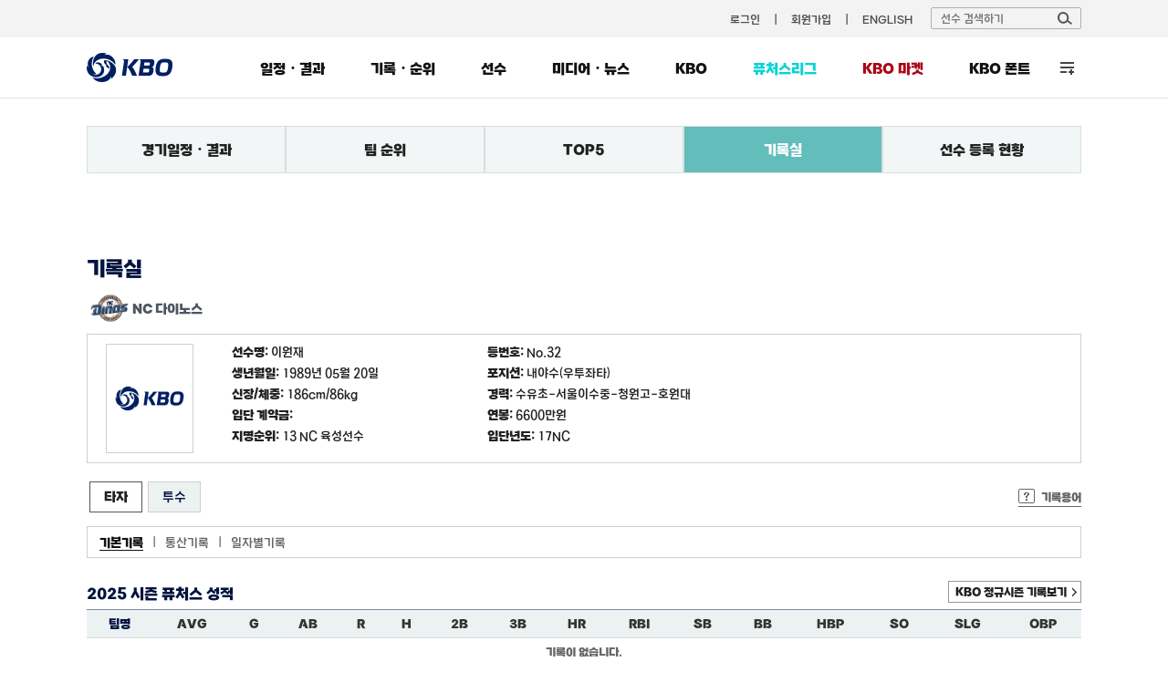

--- FILE ---
content_type: text/css
request_url: https://6ptotvmi5753.edge.naverncp.com/KBO_IMAGE/KBOHome/resources/min/css/futures.min.css?version=20251020
body_size: 13248
content:
 #futures #contents .tit-page {margin-bottom:14px;font-weight:700;font-size:22px;color:#00133f;}#futures #contents .date-wrap {margin-top:-30px;}#futures #contents .sub-content {padding:0 0 50px;}#snb {height:103px;margin-bottom:40px;}#snb li {float:left;width:20%;box-sizing:border-box;}#snb li a {display:block;padding:16px 5px;font-weight:700;font-size:15px;background:#f2f6f6;text-align:center;border:1px solid #ddd;}#snb li.on a, #snb li a:hover {background:#62bdbb;color:#fff;}.futures-banner {margin-bottom:30px;}.futures-banner li {height:295px}.futures-banner li a {display:block;width:100%;height:100%;}.futures-banner li a img {width:100%;}h6 {font-weight:700;color:#00133f;margin-bottom:5px;}.tbl-futures01 .tbl {}.tbl-futures01 .tbl thead th {padding:10px 0;border-top:1px solid #80899f;background:#ecf2f2;font-weight:700;font-size:15px;color:#00133f;}.tbl-futures01 .tbl tbody td {padding:8px 0;border-bottom:1px solid #eee;}.tbl-futures02 .tbl {border-top:1px solid #80899f;}.tbl-futures02 .tbl th {background:#ecf2f2;color:#00133f;}.tbl-futures02 .tbl td {border-bottom:1px solid #eee;}.tbl-futures03 .tbl {border-top:1px solid #80899f;}.tbl-futures03 .tbl thead th, .tbl-futures03 .tbl tbody th, .tbl-futures03 .tbl tfoot td, .tbl-futures03 .tbl tfoot th {background:#ecf2f2;color:#00133f;}.tbl-futures03 .tbl td {border-bottom:1px solid #eee;}.tab-depth1 .tab li a {border:1px solid #768298;border-bottom:1px solid #00133f;color:#00133f;background:#ecf2f2;}.tab-depth1 .tab li.on a,.tab-depth1 .tab li a:hover {border:1px solid #00133f;border-bottom:none;background:#fff;}.tab-depth2 .tab li a {border:1px solid #cfcfcf;color:#00133f;background:#ecf2f2;}.tab-depth2 .tab li.on a,.tab-depth2 .tab li a:hover {border:1px solid #555;background:#fff;color:#222;}.tab-depth3 .tab {width:1090px;overflow:hidden;padding:7px 0 7px 3px;border:1px solid #cfcfcf;box-sizing:border-box;}.tab-depth3 .tab li {float:left;color:#666;}.tab-depth3 .tab li a {margin:0 10px;box-sizing:border-box;text-align:center;vertical-align:middle;color:#666;font-size:13px;}.tab-depth3 .tab li.on a, tab-depth3 .tab li a:hover {background:#fff;color:#111;border-bottom:1px solid #111;}.futures-sub {}.futures-sub .styled {width:85px;height:20px;background:url("//6ptotvmi5753.edge.naverncp.com/KBO_IMAGE/KBOHome/resources/images/common/bnt_arrow_down.gif") no-repeat right 1px;}.futures-sub .styled select {width:85px;height:20px;}.futures-sub .styled02 {width:55px;height:20px;background: url("//6ptotvmi5753.edge.naverncp.com/KBO_IMAGE/KBOHome/resources/images/common/bnt_arrow_down.gif") no-repeat right 1px;}.futures-sub .styled02 select {width:55px;height:20px;}.fb-wrap {margin-bottom:30px;}.fb-wrap .bx-wrapper .bx-prev {width:29px;height:54px;left:50%;margin-left:-535px;margin-top:-27px;background:url("//6ptotvmi5753.edge.naverncp.com/KBO_IMAGE/KBOHome/resources/images/main/vprev.png");opacity:0.7;}.fb-wrap .bx-wrapper .bx-next {width:29px;height:54px;right:50%;margin-right:-535px;margin-top:-27px;background:url("//6ptotvmi5753.edge.naverncp.com/KBO_IMAGE/KBOHome/resources/images/main/vnext.png");opacity:0.7;}.fb-wrap .bx-wrapper .bx-pager {margin-top:180px;}.fb-wrap .bx-wrapper .bx-pager.bx-default-pager .bx-pager-item {margin:0px !important;}.fb-wrap .bx-wrapper .bx-pager.bx-default-pager a {width:12px;height:12px;background:url("//6ptotvmi5753.edge.naverncp.com/KBO_IMAGE/KBOHome/resources/images/main/voff.png");margin:3.5px;}.fb-wrap .bx-wrapper .bx-pager.bx-default-pager a:hover, .fb-wrap .bx-wrapper .bx-pager.bx-default-pager a.active {background:url("//6ptotvmi5753.edge.naverncp.com/KBO_IMAGE/KBOHome/resources/images/main/von.png");}.date-select {position:relative;margin:0 auto 18px;text-align:center}.date-select .btn-schedule-all {position:absolute;top:-1px;left:0;}.date-select .btn-schedule-all a {vertical-align:middle;}.date-select .btn-wrap {position:absolute;top:0;left:0;}.date-select .btn-wrap.right {left:unset;right:0;}.date-select .btn-wrap > div {float:left;margin-right:5px;}.date-select .btn-wrap > div a {color:#000;}.date-select .btn-refresh {display:inline-block;border:1px solid #9c9c9c;padding:4px 4px 5px;line-height:1;}.date-select .btn-refresh img {border-radius: 50em;-webkit-transition:all 0.3s ease-in-out;-moz-transition:all 0.3s ease-in-out;-o-transition:all 0.3s ease-in-out;-ms-transition:all 0.3s ease-in-out;transition:all 0.3s ease-in-out;}.date-select .btn-refresh.on img {-webkit-transform: rotate(360deg);-moz-transform: rotate(360deg);-o-transform: rotate(360deg);-ms-transform: rotate(360deg);transform: rotate(360deg);}.date-select .date {overflow:hidden;display:inline-block;}.date-select .date li {float:left;vertical-align:middle;}.date-select .date li.today {font-weight:700;font-size:20px;color:#1a1a1a;}.date-select .date li.today .date-txt {display:inline-block;margin:0 75px;vertical-align:middle;}.date-select .date li.today img {display:inline-block;cursor:pointer;vertical-align:middle;}.date-select .date li.next {margin:0;}.game-list-n {height:250px;}.game-list-n .bx-prev {left:0;background:url("//6ptotvmi5753.edge.naverncp.com/KBO_IMAGE/KBOHome/resources/images/main/btn_prev_gamelist.png") no-repeat 0 0;}.game-list-n .bx-next {right:0;background:url("//6ptotvmi5753.edge.naverncp.com/KBO_IMAGE/KBOHome/resources/images/main/btn_next_gamelist.png") no-repeat right 0;}.game-list-n .game-cont {float:left;width:210px;height:260px;margin-right:10px;}.game-list-n .game-cont .wrap {position:relative;width:210px;height:250px;border:1px solid #e1e1e1;box-sizing:border-box;cursor:pointer}.game-list-n .game-cont:last-child {margin-right:0 !important;}.game-list-n .game-cont.on .wrap, .game-list-n .game-cont:hover .wrap {border-color:#62bdbb}.game-list-n .game-cont .top {position:relative;padding-top:10px;margin-bottom:8px;text-align:center;letter-spacing:-0.7px;}.game-list-n .game-cont .top .dh {position:absolute;top:13px;left:4px;color:#666;font-weight:700;}.game-list-n .game-cont .top ul li {position:relative;display:inline-block;min-width:28px;margin:0 6px;font-size:14px;color:#121212;font-weight:700;line-height:24px;}.game-list-n .game-cont .top ul li::after {content:'';position:absolute;top:9px;right:-8px;width:1px;height:8px;background:#d1d1d1}.game-list-n .game-cont .top ul li:last-child::after {width:0;}.game-list-n .game-cont .middle {height:168px;padding:0 7px;text-align:center;}.game-list-n .game-cont .middle::after {content:'';display:block;clear:both;}.game-list-n .game-cont .middle .info {padding:0 11px;}.game-list-n .game-cont .middle .info .team {float:left;width:66px;text-align:center;}.game-list-n .game-cont .middle .info .team .emb {height:44px;margin-bottom:7px;}.game-list-n .game-cont .middle .info .team .score {height:21px;font-weight:700;font-size:18px;letter-spacing:-1px;}.game-list-n .game-cont .middle .info .team .score.win {color:#ed1c24}.game-list-n .game-cont .middle .info .vs {float:left;width:20px;margin:15px 10px 0;font-weight:700;font-size:16px;color:#1a1a1a;}.game-list-n .game-cont .middle .info .today-pitcher {height:30px;margin-top:5px;font-size:11px;color:#888;line-height:1.2;overflow:hidden;}.game-list-n .game-cont .middle .info .today-pitcher p {margin-bottom:2px;color:#888;text-align:center;letter-spacing:-1px;}.game-list-n .game-cont .middle .info .today-pitcher p span {margin-right:2px;}.game-list-n .game-cont .middle .info .today-pitcher p span.before {color:#00aeef}.game-list-n .game-cont .middle .info .today-pitcher p span.win {color:#00aeef;}.game-list-n .game-cont .middle .info .today-pitcher p span.lose {color:#ed1c24;}.game-list-n .game-cont .middle .info .today-pitcher p span.save {color:#55ae20;}.game-list-n .game-cont .middle .broadcasting {overflow:hidden;clear:both;width:190px;height:18px;margin:0 auto 8px;white-space:nowrap;text-overflow:ellipsis;text-align:center;color:#666;}.game-list-n .game-cont .middle .staus {display:inline-block;width:82px;height:18px;margin-bottom:4px;border-radius:9px;font-size:12px;color:#fff;text-align:center;background:#00aeef}.game-list-n .game-cont.ing .middle .staus {background:#ed1c24}.game-list-n .game-cont.end .middle .staus {background:#111}.game-list-n .game-cont.cancel .middle .staus {background:#999}.game-list-n .game-cont .bottom {width:100%;height:38px;}.game-list-n .game-cont .bottom ul {width:100%;height:100%;}.game-list-n .game-cont .bottom ul li {width:100%;height:100%;text-align:center;background-image:url('//6ptotvmi5753.edge.naverncp.com/KBO_IMAGE/KBOHome/resources/images/main/bg_futures_default.png');}.game-list-n .game-cont .bottom ul li a {display:block;padding:10px 0;font-size:14px;color:#fff;font-weight:700;}.game-list-n .game-cont .bottom ul.half li {float:left;width:50%;}.game-list-n .game-cont .bottom ul.half li:first-child {background-image:url('//6ptotvmi5753.edge.naverncp.com/KBO_IMAGE/KBOHome/resources/images/main/bg_info.png')}.game-list-n .game-cont .bottom ul.half li:last-child {background-image:url('//6ptotvmi5753.edge.naverncp.com/KBO_IMAGE/KBOHome/resources/images/main/bg_broad.png')}.game-list-n .game-cont.cancel .top ul li {color:#999 !important}.game-list-n .game-cont.cancel .middle .staus {background:#999}.game-list-n .game-cont.cancel .middle .team .score, .game-list-n .game-cont.cancel .middle .vs, .game-list-n .game-cont.cancel .middle .today-pitcher p, .game-list-n .game-cont.cancel .middle .today-pitcher p span {color:#999 !important}.game-list-n .game-cont.cancel .bottom ul li {width:100%;height:100%;text-align:center;background-image:url('//6ptotvmi5753.edge.naverncp.com/KBO_IMAGE/KBOHome/resources/images/main/bg_cancel.png');}.futures-main .today-game {margin-bottom:30px;}.futures-main .check-swing {color:rgb(0,174,239);text-align:end}.futures-main .today-game .bx-prev {left:0;background:url("//6ptotvmi5753.edge.naverncp.com/KBO_IMAGE/KBOHome/resources/images/main/btn_prev_gamelist.png") no-repeat 0 0;}.futures-main .today-game .bx-next {right:0;background:url("//6ptotvmi5753.edge.naverncp.com/KBO_IMAGE/KBOHome/resources/images/main/btn_next_gamelist.png") no-repeat right 0;}.futures-main .rank-zone {overflow:hidden;margin-bottom:100px;}.futures-main .rank-zone .player-ranking {position:relative;float:left;width:545px;margin-right:45px;}.futures-main .rank-zone .player-ranking .tab-area .tab-cont .tbl {border:none;background:none;}.futures-main .rank-zone .player-ranking .tab-area .tab-cont .tbl th,.rank-zone .player-ranking .tab-area .tab-cont .tbl td{border:none;background:none;}.futures-main .rank-zone .player-ranking .tab-area .tab-cont .tbl thead th {padding:14px 0;font-size:16px;color:#121212;}.futures-main .rank-zone .player-ranking .tab-area .tab-cont .tbl tbody th {font-size:28px;font-weight:bold;color:#222;}.futures-main .rank-zone .player-ranking .tab-area .tab-cont .tbl tbody td {padding:7px 0 8px;border:none;}.futures-main .rank-zone .player-ranking .tab-area .tab-cont .tbl tbody td.rank {vertical-align:top;}.futures-main .rank-zone .player-ranking .tab-area .tab-cont .tbl tbody td span {display:block;color:#666;font-size:14px;}.futures-main .rank-zone .player-ranking .tab-area .tab-cont .tbl tbody td .record {font-size:14px;font-weight:bold;color:#444;}.futures-main .rank-zone .player-ranking .tab-area .tab-cont .tbl tbody .no1 td span {display:block;}.futures-main .rank-zone .player-ranking .tab-area .tab-cont .tbl tbody .no1 td .player-img {padding-left:10px;}.futures-main .rank-zone .player-ranking .tab-area .tab-cont .tbl tbody .no1 td .name {color:#222;}.futures-main .rank-zone .player-ranking .tab-area .tab-cont .tbl tbody .no1 td .record {font-size:20px;font-weight:bold;color:#222;}.futures-main .rank-zone .tbl-keyplayer > .tbl {border:none;background:none;}.futures-main .rank-zone .tbl-keyplayer > .tbl th, .tbl-keyplayer > .tbl td{border:none;background:none;}.futures-main .rank-zone .tbl-keyplayer > .tbl thead th {font-size:16px;color:#121212;text-align:center;}.futures-main .rank-zone .tbl-keyplayer > .tbl tbody tr.line01 td {padding-bottom:40px;border-bottom:1px solid #ddd;padding-left:0}.futures-main .rank-zone .tbl-keyplayer > .tbl tbody tr.line01 td.no1 {vertical-align:top;}.futures-main .rank-zone .tbl-keyplayer > .tbl tbody tr.line01 td span {display:block;text-align:center;}.futures-main .rank-zone .tbl-keyplayer > .tbl tbody tr.line01 td .player-img {}.futures-main .rank-zone .tbl-keyplayer > .tbl tbody tr.line01 td .name {padding-top:10px;font-weight:700;color:#222;}.futures-main .rank-zone .tbl-keyplayer > .tbl tbody tr.line01 td .record {font-size:20px;font-weight:bold;color:#222;}.futures-main .rank-zone .tbl-keyplayer > .tbl tbody tr.line01 td {padding-bottom:20px;}.futures-main .rank-zone .tbl-keyplayer > .tbl tbody td.rank {font-size:15px;color:#888;text-decoration:underline;text-align:right;}.futures-main .rank-zone .tbl-keyplayer > .tbl tbody td.no1 {font-weight:bold;color:#ce001e;}.futures-main .rank-zone .tbl-keyplayer > .tbl tbody td {text-align:center;}.futures-main .rank-zone .tbl-keyplayer > .tbl tbody td span {display:block;margin:0 auto;color:#666;font-size:14px;vertical-align:middle;}.futures-main .rank-zone .tbl-keyplayer > .tbl tbody td .rank {text-align:center;line-height:15px;}.futures-main .rank-zone .tbl-keyplayer > .tbl tbody td .no1 {color:#ce001e;}.futures-main .rank-zone .tbl-keyplayer > .tbl tbody td .team-logo {display:inline-block;}.futures-main .rank-zone .tbl-keyplayer > .tbl tbody td .name {display:inline-block;}.futures-main .rank-zone .tbl-keyplayer > .tbl tbody td .record {display:inline-block;font-size:14px;font-weight:bold;color:#444;}.futures-main .rank-zone .rank-zone .team-ranking {position:relative;float:left;width:500px;}.futures-main .rank-zone .team-ranking {position:relative;float:right;width:483px;}.futures-main .rank-zone .team-ranking .tbl {margin-bottom:10px;border-top:1px solid #758197;}.futures-main .rank-zone .team-ranking .tbl thead th {padding:15px 10px;font-weight:700;font-size:15px;color:#091b45;background:#ecf2f2;}.futures-main .rank-zone .team-ranking .tbl th, .futures-main .rank-zone .team-ranking .tbl td {padding:11px 10px;border:none;background:#f3f3f3;font-size:15px;}.futures-main .rank-zone .team-ranking .tbl td , .futures-main .rank-zone .team-ranking .tbl tbody th {background:#fff;}.futures-main .rank-zone .team-ranking .tbl tr:first-child th,.futures-main .rank-zone .team-ranking .tbl tr:first-child td {padding-top:15px;}.futures-main .rank-zone .team-ranking .tbl tr:last-child th,.futures-main .rank-zone .team-ranking .tbl tr:last-child td {}.futures-main .rank-zone .team-ranking .tbl td .team-name {display:inline-block;width:32px;vertical-align:middle;font-weight:700;}.futures-main .rank-zone h3 {margin-bottom:13px;font-weight:700;font-size:22px;color:#62bdbb;text-align:center;line-height:1.2;}.futures-main .rank-zone .btn-more {position:absolute;top:12px;right:0;}.futures-main .rank-zone .tab-area {}.futures-main .rank-zone .tab-area .tab {overflow:hidden;width:100%;}.futures-main .rank-zone .tab-area .tab li {float:left;width:50%;}.futures-main .rank-zone .tab-area .tab li a {display:block;padding:14px 0;font-size:15px;text-align:center;border-bottom:1px solid #7f899f;}.futures-main .rank-zone .tab-area .tab li.on a {padding:14px 0 12px;font-weight:700;border-bottom: none;color:#00133f;border-bottom:3px solid #62bdbb;}.futures-main .rank-zone .tab-area .tab-cont {padding:20px 0 15px;}.futures-main .rank-zone .sub-script {font-size:14px;color:#666;}.futures-main h3.tit {margin-bottom:20px;font-weight:700;font-size:20px;color:#62bdbb;line-height:1.2;text-align:center;}.futures-main .league-rule {float:left;width:50%;height:200px;padding:8px 30px;background:#62bdbb;box-sizing:border-box}.futures-main .league-rule .explain {margin-bottom:10px;font-size:15px;color:#fff;text-align:center;letter-spacing:-1px;line-height:1.5;}.futures-main .league-rule .explain span {text-decoration:underline}.futures-main .league-rule dl {margin-bottom:7px;color:#fff;}.futures-main .league-rule dl dt {font-size:18px;font-weight:700;}.futures-main .league-rule dl dd {font-size:13px;}.futures-main .league-rule dl dd b {font-size:15px;}.futures-main .league-rule ul {margin-bottom:8px;}.futures-main .league-rule ul li {color:#fff;text-align:center;}.futures-main .league-rule ul li b {font-size:15px;}.futures-main .team-list {float:left;width:50%;height:200px;padding:28px 85px;background:#ecf2f2;box-sizing:border-box}.futures-main .team-list h4 {margin-bottom:5px;font-weight:700;font-size:15px;color:#00133f;text-align:center;}.futures-main .team-list .list {overflow:hidden;margin-bottom:20px;}.futures-main .team-list .list li {float:left;margin-right:5px;}.futures-main .team-list .list:nth-of-type(1) li {margin:0 10px;}.futures-main .team-list .list:nth-of-type(2) li {margin:0 3px;}.futures-main .team-list .list li img {width:55px;}.futures-main .team-list .list li.SM, .futures-main .team-list .list li.PL {background:none;}.futures-main .team-list .list li.SM {}.futures-main .team-list .list li.HT {background:none;}.futures-main .team-list .list li.HT img {padding-top:3px;}.futures-main .team-list .list li.LT {}.futures-main .team-list .list li:last-child {}.futures-main .kbo-record {width:100%;}.futures-main .kbo-record .tit-area {position:relative;}.futures-main .kbo-record .sub-script {position:absolute;top:45px;right:0;font-size:13px;color:#666;text-align:right;}.futures-main .kbo-record h4 {margin-bottom:10px;font-weight:700;font-size:15px;color:#00133f;}.futures-main .kbo-record .box {float:left;width:535px;}.futures-main .kbo-record .box:last-of-type {margin-left:20px;}.futures-main .futures-shot {float:right;width:503px;}.futures-main .futures-shot .tit-area {position:relative;}.futures-main .futures-shot .tit {margin-bottom:47px;}.futures-main .futures-shot .btn-more {position:absolute;top:37px;right:0;}.futures-main .futures-shot .cont {border:1px solid #eee;}.preview-weater {width:180px;margin:8px auto 14px;border-collapse:unset;}.preview-weater tr th {border-bottom:4px solid #fafafa;border-radius:6px 6px 0 0;font-size:12px;color:#fff;background-color:#2f3e61}.preview-weater tr td {line-height:1.3;padding:6px 0;border-bottom:0;border-radius:0 0 6px 6px;font-size:10px;color:#111;text-align:center;background:#fff}.preview-weater tr td div {display:inline-block;float:left;width:50%;}.preview-weater tr td img {max-width:24px;max-height:24px;margin-bottom:3px;}.preview-weater tr td.txt {height:26px;color:#555}.preview-weater tr td table {display:inline-table;width:32%}.preview-weater tr td table tr td {padding:0;border:0;}.preview-weater.preview tr th {background:#4c4c4c}.preview-weater.preview tr th span {position:relative}.preview-weater.preview tr th span:first-child {margin-right:34px;}.preview-weater.preview tr th span:first-child::after {content:'';position:absolute;top:-2px;right:-16px;width:2px;height:18px;background:#fafafa}.preview-weater.preview tr td table:first-child {width:29%}.preview-weater.preview tr td table:nth-child(2) {width:29%}.preview-weater.preview tr td table:nth-child(3) {width:35%;border-left:2px solid #fafafa}.cancel .preview-weater tr th {background:#b2b2b2 !important}.cancel .preview-weater tr td {color:#a4a4a4 !important}.game-schedule {margin-bottom:60px}.newszone {position:relative;overflow:hidden;padding:30px 0 55px;}.newszone h2 {margin-bottom:30px;text-align:center}.newszone .news {overflow:hidden;width:100%;}.newszone .news .tit-area {overflow:hidden;position:relative;padding:2px 0;}.newszone .news .tit-area h4 {float:left;margin-top:2px;}.newszone .news .tit-area .tab{margin-top:3px;padding-left:202px;}.newszone .news .tit-area .tab li {position:relative;float:left;font-size:15px;color:#666;}.newszone .news .tit-area .tab li:after {content:"|";position:absolute;top:0;right:-1px;color:#666;}.newszone .news .tit-area .tab li:last-child:after {content:"";}.newszone .news .tit-area .tab li a {display:block;padding:0 15px;}.newszone .news .tit-area .tab li.on a,#newsZone .news .tit-area .tab li a:hover {font-weight:700;color:#000;}.newszone .news .tit-area .btn-more {position:absolute;top:0;right:0;}.newszone .news .slide-area {position:relative;clear:both;margin-top:10px;}.newszone .news .slide-area .visual-wrap {float:left;width:545px;height:320px;border:1px solid #ddd;margin-right:15px;box-sizing:border-box}.newszone .news .slide-area .news-visual .slide a {overflow:hidden;display:block;position:relative;width:545px;height:318px;}.newszone .news .slide-area .news-visual .slide a img {width:calc(100% - 2px);}.newszone .news .slide-area .news-visual .slide a .txt {position:absolute;bottom:0;left:-1px;width:100%;height:93px;padding:20px;background:rgba(0,0,0,0.7);color:#fff;box-sizing:border-box;}.newszone .news .slide-area .news-visual .slide a .txt dt {font-size:17px;font-weight:700;margin-bottom:5px;text-overflow:ellipsis;overflow:hidden;width:500px;white-space: nowrap;}.newszone .news .slide-area .news-visual .slide a .txt dd {font-size:13px;line-height:1.2;overflow:hidden;}.newszone .news .slide-area .news-pager {float:left;width:calc(100% - 560px);border-top:1px solid #eee}.newszone .news .slide-area .news-pager li {height:80px;padding:5px 0;border-bottom:1px solid #eee;box-sizing:border-box;}.newszone .news .slide-area .news-pager li a img {float:left;width:127px;height:70px;margin-right:25px;}.newszone .news .slide-area .news-pager li a p {float:left;display:inline-block;width:calc(100% - 152px);line-height:1.3;padding-top:16px;font-size:15px;font-weight:700}.date_selector {float:none;width:100%;text-align:center}.date_selector input,.date_selector select{vertical-align:top}.date_selector span,.date_selector a{display:inline-block;height:28px;line-height:28px;vertical-align:middle}.date_selector span{font-size:14px;font-weight:bold}.scheduleTab {overflow:hidden;margin:10px 0 -1px 0;width:100%;border-top:1px solid #01143f;}.scheduleTab li {float:left;margin-right:-1px;}.scheduleTab li a {display:block;width:58px;height:49px;padding-top:3px;border:1px solid #a0a6b3;border-bottom:0;border-top:0;text-align:center;border-top:0;padding-top:7px;cursor:pointer}.scheduleTab li.all a {width:107px;}.scheduleTab li.all span {margin-top:10px;font-size:13px;color:#091b45;}.scheduleTab .selected {position:relative;}.scheduleTab .selected a {width:60px;height:50px;border:1px solid #6b6b6b;border-bottom:0;border-top:0;background-color:#f5f8f8;font-weight:bold;}.scheduleTab .selected a.first{border-left:1px solid #d1d1d2}.scheduleTab .selected a.last{border-right:1px solid #d1d1d2}.scheduleTab li a span {display:block;font-size:11px;}.scheduleTab li a img {max-height:32px;}.scheduleSel {margin:0 0 15px 0;text-align:right;}.scheduleBoard {width:100%;font-size:11px;line-height:16px;}.scheduleBoard th {height:36px;padding-top:2px;border-top:1px solid #01143f;color:#091b45;font-weight:bold;background:#f5f8f8 ;font-size:12px}.scheduleBoard th.fir {border-left:1px solid #d1d1d2;}.scheduleBoard th.last {border-right:1px solid #d1d1d2;}.scheduleBoard td {padding:10px 0 9px 0;border:1px solid #d1d1d2;letter-spacing:-1px;text-align:center;vertical-align:top;background-color:#fff;vertical-align:middle;text-align:center;font-size:11px}.scheduleBoard td.day {border-right:1px solid #e5e5e5;color:#4c4f55;letter-spacing:0;}.scheduleBoard td.divi {border-right:1px solid #e5e5e5;color:#4c4f55;}.scheduleBoard td.time {letter-spacing:0;}.scheduleBoard td.play span {float:left;width:50px;vertical-align:top;}.scheduleBoard td.play em {float:left;width:70px;color:#4c4f55;font-weight:bold;letter-spacing:0;vertical-align:top;}.scheduleBoard td.play em span{float:none;display:inline-block;width:20px;text-align:center;font-weight:normal}.scheduleBoard td.play em span.win{width:20px;color:#ff0000;font-weight:bold}.scheduleBoard td.play em span.lose{width:20px;color:#0066ff;font-weight:bold}.scheduleBoard td.none {font-weight:bold;}.scheduleBoard td a {color:#4c4f55;}.scheduleBoard td a:hover, .scheduleBoard a:focus, .scheduleBoard a:active {color:#fb3245;text-decoration:underline;}.scheduleBoard td .btnBox {display:inline-block;margin-top:4px;}.scheduleBoard .today td {background-color:#f1f1f1;}.tData th.pos {border-left:1px solid #e5e5e5;border-right:1px solid #e5e5e5;font-weight:normal;}.tData th.pos2 {border-right:1px solid #e5e5e5;font-weight:normal;}.fightResult {float:left;width:1050px;margin-bottom:37px;padding:5px 20px;font-size:11px;background:#02143f;position:relative;}.fightResult .left {position:relative;float:left;width:195px;margin-right:4px;text-align:center;}.fightResult .right {position:relative;float:right;width:195px;margin-left:4px;text-align:center;}.fightResult p {color:#fff;text-align:center;}.fightResult p img {margin-right:3px;vertical-align:middle;}.fightResult p.ballpark {font-size:13px;font-weight:bold;color:#01dfd1;}.fightResult .team {display:block;height:82px;padding:10px 0 2px;background:#fff;}.fightResult .team .emb {display:inline-block;height:55px;}.fightResult .team > strong {display:block;width:60px;margin:3px auto 0;padding:3px 0;color:#01dfd1;font-weight:700;font-size:14px;background:#02143f;}.socreBoard {float:left;width:653px;margin-bottom:3px;font-size:11px;line-height:13px;}.socreBoard thead th {height:30px;color:#002c8f;font-weight:700;background-color:#ecf2f2;}.socreBoard tbody th {height:31px;font-weight:700;border-bottom:1px solid #d1d1d2;color:#4c4f55;background-color:#ecf2f2;}.socreBoard td {height:31px;border-bottom:1px solid #d1d1d2;font-weight:bold;text-align:center;background-color:#fff;}.fightResult .results {margin-top:3px}.fightResult .results .place {display:inline-block;margin-right:6px;}h4.hf {padding:0 0 12px 0;}h4.hf::after {content:'';display:block;clear:both}h4.hf .emb {display:inline-block;width:30px;margin-right:5px;vertical-align:middle;}h4.hf .emb img {width:100%;}.team-rank .yeardate {margin-bottom:10px;}.team-rank .yeardate .date{height:auto;line-height:inherit;}.record_list{overflow:hidden;width:100%;margin-bottom:30px;}.record_list .record{float:left;width:530px;border:1px solid #c5c5c5;border-top:1px solid #00133f;margin-top:5px}.record_list .odd{margin-right:20px}.record_list .record .title_bar{width:515px;height:30px;line-height:30px;background:#ecf2f2;padding-left:15px;font-weight:bold;position:relative;}.record_list .record .title_bar .all{float:left;position:absolute;right:20px;top:8px}.record_list .record .list{float:left;width:500px;padding:10px 15px;border-top:1px solid #c5c5c5}.record_list .record .player_first_thumb{float:left}.record_list .record .player_top5{float:left;width:365px;margin-left:25px;}.record_list .record .player_top5 ul{float:left;width:100%}.record_list .record .player_top5 .rankList li{width:100%;border-bottom:1px solid #c9cacf;padding-bottom:2px;margin-bottom:5px;line-height:17px;}.record_list .record .player_top5 .rankList li .name{display:inline-block;width:130px;margin-right:10px}.record_list .record .player_top5 .rankList li .team{display:inline-block;width:45px;margin-right:10px}.record_list .record .rank1{padding-left:20px;background:url("//6ptotvmi5753.edge.naverncp.com/KBO_IMAGE/KBOHome/resources/images/common/pitcherHitter_num1.gif") no-repeat left center}.record_list .record .rank2{padding-left:20px;background:url("//6ptotvmi5753.edge.naverncp.com/KBO_IMAGE/KBOHome/resources/images/common/pitcherHitter_num2.gif") no-repeat left center}.record_list .record .rank3{padding-left:20px;background:url("//6ptotvmi5753.edge.naverncp.com/KBO_IMAGE/KBOHome/resources/images/common/pitcherHitter_num3.gif") no-repeat left center}.record_list .record .rank4{padding-left:20px;background:url("//6ptotvmi5753.edge.naverncp.com/KBO_IMAGE/KBOHome/resources/images/common/pitcherHitter_num4.gif") no-repeat left center}.record_list .record .rank5{padding-left:20px;background:url("//6ptotvmi5753.edge.naverncp.com/KBO_IMAGE/KBOHome/resources/images/common/pitcherHitter_num5.gif") no-repeat left center}.record_title{float:left;position:relative;width:100%;font-weight:bold;font-size:16px}.record_title .select02{position:absolute;right:0}.record_title .more{margin-left:10px}.record_title .more a.add{background:url("//6ptotvmi5753.edge.naverncp.com/KBO_IMAGE/KBOHome/resources/images/common/btn_add.jpg") no-repeat left center;text-indent:-999px;width:20px;height:17px}.record_title .more a{background:url("//6ptotvmi5753.edge.naverncp.com/KBO_IMAGE/KBOHome/resources/images/common/btn_minus.jpg") no-repeat left center;text-indent:-999px;width:20px;height:17px}.hide{display:none;}.styled select {background: transparent;width: 105px;line-height: 1;border: 0;height: 26px;-webkit-appearance: none;font-weight:700;font-size:16px;outline:none}.styled {position:relative;display:inline-block;width: 85px;height: 26px;overflow: hidden;background: url("//6ptotvmi5753.edge.naverncp.com/KBO_IMAGE/KBOHome/resources/images/common/arrow_down.jpg") no-repeat right;border: none}.styled02 select {background: transparent;width: 90px;font-size: 16px;line-height: 1;border: 0;height: 26px;-webkit-appearance: none;font-weight:700;font-size:16px;outline:none}.styled02 {position:relative;display:inline-block;width: 61px;height: 26px;overflow: hidden;background: url("//6ptotvmi5753.edge.naverncp.com/KBO_IMAGE/KBOHome/resources/images/common/arrow_down.jpg") no-repeat 99%;}.styled-select03 select {background: transparent;width: 138px;font-size: 16px;line-height: 1;border: 0;height: 26px;-webkit-appearance: none;font-size:12px;outline:none}.styled-select03 select.select02{margin-top:0;padding-left:5px;}.styled-select03 {float:left;width: 120px;height: 26px;overflow: hidden;background: url("//6ptotvmi5753.edge.naverncp.com/KBO_IMAGE/KBOHome/resources/images/common/select_down.jpg") no-repeat 98% center;border: 1px solid #ccc;margin-right:5px}.bar{float:left;width:1px;height:38px;background:url("//6ptotvmi5753.edge.naverncp.com/KBO_IMAGE/KBOHome/resources/images/common/bar.png") no-repeat right center;margin-left:5px;margin-right:5px;text-indent:-9999px}.more_record{position:absolute;right:0;font-weight:bold}.more_record .prev{background:url("//6ptotvmi5753.edge.naverncp.com/KBO_IMAGE/KBOHome/resources/images/common/prev_off.png") no-repeat;width:26px;height:26px;text-indent:-9999px}.more_record .prev:hover{background:url("//6ptotvmi5753.edge.naverncp.com/KBO_IMAGE/KBOHome/resources/images/common/prev_on.png") no-repeat;width:26px;height:26px;text-indent:-9999px}.more_record .next{background:url("//6ptotvmi5753.edge.naverncp.com/KBO_IMAGE/KBOHome/resources/images/common/next_off.png") no-repeat;width:26px;height:26px;text-indent:-9999px}.more_record span{display:inline-block;height:26px;line-height:26px;position:relative;top:5px;color:#666664;margin-left:10px;margin-right:10px}.more_record .next:hover{background:url("//6ptotvmi5753.edge.naverncp.com/KBO_IMAGE/KBOHome/resources/images/common/next_on.png") no-repeat;width:26px;height:26px;text-indent:-9999px}.record_result{float:left;width:100%;position:relative}.tooltip{display:block;position:absolute;top:-27px;right:0;border:1px solid #cac9cf;background:#fff;padding:3px 5px;font-weight:700;color:#4e5462;min-width:40px;font-size:11px;font-weight:normal !important;}.paging{float:left;width:100%;text-align:center}.paging ul{display:inline;width:100%;text-align:center}.paging ul li{display:inline;text-align:center;border:1px solid #909090;padding:8px 10px}.paging ul li a{display:inline-block;text-align:center;color:#909090;}.paging ul li.on{background:#4f5561;}.paging ul li.on a{font-weight:bold;color:#fff;}.tt{position:relative}.tt th {position:relative;cursor:pointer;}.yeardate{width:100%;text-align:center;margin-bottom:20px;}.yeardate span{display:inline-block;vertical-align:middle}.yeardate .date_prev{margin-right:10px}.yeardate .date_next{margin-left:10px}.yeardate .date{height:25px;line-height:28px;font-weight:700;font-size:14px;margin-right:10px}.yeardate .calender{margin-left:5px}.yearDate span.sel input {width:140px;height:17px;margin:0;color:#4c4f55;border:0;font-size:14px;font-weight:700;line-height:17px;text-align:center;background:none;}.register .yeardate {margin-bottom:10px;}.register .yeardate .date{height:auto;line-height:inherit;}.register-tab {overflow:hidden;width:100%;margin:10px 0 30px 0;border-top:1px solid #01143f;}.register-tab li {float:left;width:90px;margin-right:-1px;border:1px solid #b2b8c5;border-top:0;border-bottom:1px solid #01143f;}.register-tab li:last-child {width:87px;}.register-tab li a {display:block;width:100%;height:49px;padding-top:7px;text-align:center;}.register-tab .selected {position:relative;border:1px solid #6b6b6b;border-bottom:0;border-top:0;z-index:1;}.register-tab .selected a {height:50px;background:#f5f8f8;font-weight:bold;}.register-tab .selected a.first{border-left:1px solid #d1d1d2}.register-tab .selected a.last{border-right:1px solid #d1d1d2}.register-tab li a span {display:block;font-size:11px;}.register-tab li a img {max-height:32px;}.register-newtab li {width:98px;}.register-newtab li:last-child {width:98px;}.register-board {}.register-board .register {float:left;width:530px;}.register-board .cancel {float:right;width:530px;}.register-board .tit-area {overflow:hidden;padding:10px 20px;background:#01143f;border-bottom:1px solid #80899f;}.register-board .tit-area .tit {color:#fff;}.register-board .tit-area .tit dt {float:left;font-weight:700;font-size:16px;color:#88f2e7;}.register-board .tit-area .tit dt .divide {display:inline-block;padding:0 30px;}.register-board .tit-area .tit dd {float:left;margin-right:25px;font-weight:700;font-size:15px;}.register-board .tit-area .more {float:right;}.register-board .tit-area .more a {position:relative;color:#fff;padding:0 25px 3px 0;background:url("//6ptotvmi5753.edge.naverncp.com/KBO_IMAGE/KBOHome/resources/images/common/btn_toggle_arrow.gif") no-repeat right 0;background-position:80px -17px;}.register-board .tit-area .more a:after {content:'';display:block;position:absolute;width:71px;border-bottom:1px solid #fff;}.register-board .tit-area .more a.on {background-position:80px 0;}.boardPhoto {overflow:hidden;margin-bottom:35px;}.boardPhoto li {position:relative;float:left;width:495px;margin-right:40px;padding:15px 15px;line-height:16px;border-bottom:1px solid #dddddd;position:relative;}.boardPhoto li:nth-child(1),.boardPhoto li:nth-child(2){border-top:1px solid #00133f;}.boardPhoto li:nth-child(2n+2){margin-right:0;}.boardPhoto li .photo {float:left;padding-right:15px;}.boardPhoto li .photo img {display:block;width:154px;height:90px;}.boardPhoto li .txt strong {display:block;width:670px;padding:5px 0;}.boardPhoto li .txt strong a {color:#4c4f55;overflow:hidden;text-overflow:ellipsis;white-space:nowrap;width:340px}.boardPhoto li .txt p {width:670px;font-size:11px;}.boardPhoto li .date {display:inline-block;padding-left:5px;color:#666;font-size:11px;}.boardPhoto li a:hover, .boardPhoto li a:focus, .boardPhoto li a:active {text-decoration:underline;}.future_data_area{margin-top:-8px;position:absolute;right:14px;top:50%;}.view{}.view .title{overflow:hidden;background:#ecf2f2;border-top:1px solid #00133f;border-bottom:1px solid #dddddd;padding:11px 0 8px 0;}.view .title h4{float:left;width:80%;color:#4c4f55;margin:0;padding-left:24px}.view .attatch {float:left;width:100%;background:#f7f7f7;border-top:1px solid #ffffff;border-bottom:1px solid #dddddd;line-height:37px}.view .attatch ul li{float:left;width:100%;background:#f7f7f7;border-top:1px solid #ffffff;border-bottom:1px solid #dddddd;height:37px;line-height:37px}.view .attatch ul li span{display:inline-block;padding-left:20px;background:url("//6ptotvmi5753.edge.naverncp.com/KBO_IMAGE/KBOHome/resources/images/board/icon_file.png") no-repeat left 11px;margin-left:20px}.view .attatch ul li span a{color:#fb3245}.view .attatch ul li span a:hover{text-decoration:underline}.view .attatch span{display:inline-block;padding-left:20px;background:url("//6ptotvmi5753.edge.naverncp.com/KBO_IMAGE/KBOHome/resources/images/board/icon_file.png") no-repeat left 11px;margin-left:20px}.view .attatch span a{color:#fb3245}.view .detail{margin:0 auto;padding:15px 25px 25px 25px;line-height:17px;border-bottom:1px solid #dddddd;}.view p{text-align:center;}.view p.img{width:540px;margin:0 auto;}.view p.img img{width:100%;}.view p.copy{margin-bottom:20px;line-height:17px;}.btn_group{float:left;width:100%;text-align:center;margin-top:34px}.btn_list{display:inline-block;border:1px solid #43464b;width:77px;height:28px;line-height:30px;color:#fff;background:url("//6ptotvmi5753.edge.naverncp.com/KBO_IMAGE/KBOHome/resources/images/common/btn_bg03.png") repeat-x;font-weight:bold}.card-news {overflow:hidden;margin-bottom:34px;}.card-news li {float:left;margin:0 36px 35px 0;}.card-news li:nth-child(3n+3) {margin-right:0;}.card-news .photo {overflow:hidden;width:337px;height:337px;border:1px solid #aaa;}.card-news .tit {overflow:hidden;width:335px;margin:10px 0 5px;font-size:15px;font-weight:700;text-overflow:ellipsis;white-space:nowrap;}.card-news .date {}.card-news-view {position:relative;}.sub-notice-view .board-tit {overflow:hidden;border-top: 1px solid #00133f;background: #ecf2f2;}.sub-notice-view .board-tit h5 {float:left;width:80%;color:#4c4f55;margin:0;}.sub-notice-view .board-tit .date {float:right;margin:0;}.card-news-view .board-cont {}.sub-notice-view .board-cont p.info-img{width:543px;margin:0 auto 30px;}.sub-notice-view .board-cont p.info-img img{width:100%;}.sub-notice-view .board-cont p.info-video {width:650px;margin:0 auto 30px;}.card-news-view .new-list {overflow:hidden;}.card-news-view .new-list li {}.card-news-view .bx-wrapper {width:540px;margin:0 auto;}.card-news-view .bx-wrapper .bx-prev {width:29px;height:54px;left:50%;margin-left:-320px;margin-top:-55px;background:url("//6ptotvmi5753.edge.naverncp.com/KBO_IMAGE/KBOHome/resources/images/sub/vprev_cardnews.png");opacity:0.7;}.card-news-view .bx-wrapper .bx-next {width:29px;height:54px;right:50%;margin-right:-320px;margin-top:-55px;background:url("//6ptotvmi5753.edge.naverncp.com/KBO_IMAGE/KBOHome/resources/images/sub/vnext_cardnews.png");opacity:0.7;}.score_wrap{width:317px;margin:0 auto;position:relative}.article{float:left;width:100%;padding-bottom:100px}.article .article_title p{padding:10px 27px;background-color:#f1f1f1;border-top:2px solid #6b6b6b;border-bottom:1px solid #6b6b6b;font-weight:bold}.article .article_contents{padding-top:15px}.article .article_contents .thumb{text-align:center;margin-bottom:30px}.article .article_contents .player{text-align:center;margin-bottom:30px}.situation table{float:left;width:100%}.games_menu03{margin-bottom:10px}.startingTab {height:53px;background:url("//6ptotvmi5753.edge.naverncp.com/KBO_IMAGE/KBOHome/resources/images/common/pattern.gif") repeat 0 0;}.startingTab li {float:left;margin-right:-1px;border:1px solid #e5e5e5;}.startingTab li a {display:block;width:171px;height:43px;padding-top:8px;}.startingTab li img {vertical-align:middle;}.startingTab li .eb {float:left;width:76px;text-align:center;}.startingTab li .vs {float:left;padding-top:10px;color:#a7b3c3;font-size:13px;font-weight:bold;vertical-align:middle;}.startingTab li.selected {position:relative;border:1px solid #333;background:#4c4f55;}.startingTab li.selected .vs {color:#fff;}.startingTabCon {overflow:hidden;width:687px;margin-bottom:34px;border:1px solid #e5e5e5;border-top:0;}.startingTabCon div {float:left;width:323px;height:245px;padding:10px;}.startingTabCon .vsL {border-right:1px solid #e5e5e5;}.startingTabCon .pic {float:left;border:1px solid #cecece;margin:0 10px 10px 0;}.startingTabCon .pic img {width:78px;height:99px;vertical-align:middle;}.startingTabCon .who {float:left;padding:4px 0 6px 0;color:#4c4f55;font-size:14px;}.startingTabCon .who span {display:block;font-size:12px;}.startingTabCon table {font-size:11px;line-height:16px;}.startingTabCon th {height:16px;padding-top:1px;color:#4c4f55;border:1px solid #cecece;font-weight:normal;background-color:#f1f1f1;}.startingTabCon .fir th {height:21px;padding-top:3px;font-size:12px;font-weight:bold;}.startingTabCon td {height:16px;padding-top:1px;border:1px solid #cecece;text-align:center;}.startingTabCon td.none {padding:7px 0 5px 0;}.startingTabCon .tRate {width:233px;}.pVSh {float:left;width:330px;}.pVShL {padding-right:30px;}.pVSh table {margin:0;}.year select{padding-left:5px}.smsScore {float:left;position:relative;width:766px;margin-bottom:37px;padding:10px;border:1px solid #d2d3d5;}.smsScore * {vertical-align:middle;}.smsScore .flag {float:left;position:relative;top:10px;width:58px;padding-top:1px;line-height:17px;color:#fff;font-size:11px;font-weight:normal;text-align:center;background:url("//6ptotvmi5753.edge.naverncp.com/KBO_IMAGE/KBOHome/resources/images/sms/flag_bg.gif") no-repeat 0 0;}.smsScore .leftTeam {float:left;margin:0}.smsScore .rightTeam {float:left;margin:0}.smsScore .team {display:inline-block;width:40px;text-align:center;}.smsScore .teamT {display:inline-block;min-width:23px;color:#4c4f55;font-weight:bold;font-size:18px;line-height:36px;text-align:left;}.smsScore .rightTeam .teamT {text-align:right;}.smsScore .score {display:inline-block;width:20px;color:#fb3245;font-weight:bold;font-size:18px;line-height:36px;text-align:center;padding:0 9px}.smsScore .firPitcher {position:absolute;left:0;top:32px;width:140px;padding-left:165px;font-size:11px;text-align:center;}.smsScore .rightTeam .firPitcher {left:auto;right:0;width:140px;padding:0 165px 0 0;}.smsScore .base {position:absolute;left:303px;top:44px;width:120px;}.smsScore .base .base1 {position:absolute;left:12px;top:6px;}.smsScore .base .base2 {position:absolute;left:6px;top:0;}.smsScore .base .base3 {position:absolute;left:0;top:6px;}.smsScore .base p {padding-left:26px;color:#4c4f55;font-size:13px;font-weight:bold;text-align:left;}.smsScore .base p span {color:#fb3245;}.smsScore .win {float:left;width:100%;height:16px;color:#4c4f55;font-size:11px;text-align:center;margin:0}.smsScore .win span {padding:0 7px;}.smsScore .place {float:left;position:absolute;left:12px;top:30px;color:#4c4f55;font-weight:bold;}.smsScore .btnSms {float:right;position:absolute;text-align:right;right:12px;top:38px}.tScore {width:100%;border:1px solid #d1d1d1;}.tScore caption{visibility:hidden;}.tScore thead th {padding:6px 0 5px 0;color:#4c4f55;font-weight:normal;background-color:#f1f1f1;}.tScore tbody th {padding:6px 0 4px 0;color:#4c4f55;border-top:1px solid #d1d1d1;border-right:1px solid #d1d1d1;background-color:#f1f1f1;}.tScore td {padding:5px 0;border-top:1px solid #d1d1d1;font-weight:bold;text-align:center;background-color:#fff;}.schedulCalender {width:100%;font-size:11px;line-height:16px;}.schedulCalender thead th {height:36px;padding-top:2px;border-top:1px solid #333;border-bottom:0;color:#fff;background:#4c4f55 url("//6ptotvmi5753.edge.naverncp.com/KBO_IMAGE/KBOHome/resources/images/schedule/scheduleThBg.gif") repeat-x 0 100%;}.schedulCalender th.fir {border-left:1px solid #333;}.schedulCalender th.last {border-right:1px solid #333;}.schedulCalender td {height:90px;padding:5px 0 5px 0;border-bottom:1px solid #e5e5e5;letter-spacing:-1px;text-align:center;vertical-align:top;background-color:#fff;}.schedulCalender td li.dayNum{font-weight:bold;}.schedulCalender td li.rainCancel{color:#fb3245;}.schedulCalender td.endGame{background-color:#f1f1f1;}.schedulCalender td.todayGame{background-color:#e4e9f3;}.dayPic td{border-bottom:none;height:40px;}.schedulCalender td li a {display:block;color:#fb3245;}.schedulCalender .hover .canReason {display:block;position:relative;z-index:2;}.schedulCalender .canReasonCont {position:absolute;left:-3px;top:-3px;width:119px;border:1px solid #cecece;font-size:11px;line-height:16px;background-color:#fff;}.schedulCalender .last .canReasonCont {left:auto;right:-3px;}.schedulCalender .canReasonCont strong {display:block;width:109px;margin:-1px;padding:8px 5px 7px 5px;border:1px solid #3f3f3f;color:#fff;font-weight:normal;text-align:center;background:url("//6ptotvmi5753.edge.naverncp.com/KBO_IMAGE/KBOHome/resources/images/common/check_bg.gif") repeat 0 0;}.schedulCalender .canReasonCont p {padding:10px 12px 12px 12px;color:#4c4f55;text-align:left;}.postStartingTabCon {overflow:hidden;width:687px;margin-bottom:34px;border:1px solid #e5e5e5;border-top:2px solid #4c4f55;}.postStartingTabCon div {float:left;width:323px;height:245px;padding:10px;}.postStartingTabCon .vsL {border-right:1px solid #e5e5e5;}.postStartingTabCon .pic {float:left;border:1px solid #cecece;margin:0 10px 10px 0;}.postStartingTabCon .pic img {width:78px;height:99px;vertical-align:middle;}.postStartingTabCon .who {float:left;padding:4px 0 6px 0;color:#4c4f55;font-size:14px;}.postStartingTabCon .who span {display:block;font-size:12px;}.postStartingTabCon table {font-size:11px;line-height:16px;}.postStartingTabCon th {height:16px;padding-top:1px;color:#4c4f55;border:1px solid #cecece;font-weight:normal;background-color:#f1f1f1;}.postStartingTabCon .fir th {height:21px;padding-top:3px;font-size:12px;font-weight:bold;}.postStartingTabCon td {height:16px;padding-top:1px;border:1px solid #cecece;text-align:center;}.postStartingTabCon td.none {padding:7px 0 5px 0;}.postStartingTabCon .tRate {width:233px;}.postHistoryTabCon {overflow:hidden;width:687px;margin-bottom:34px;border:1px solid #e5e5e5;border-top:2px solid #4c4f55;}.postHistoryTabCon div {float:left;width:323px;padding:10px;}.postHistoryTabCon .pic {float:left;border:1px solid #cecece;margin:0 10px 10px 0;}.postHistoryTabCon .pic img {width:78px;height:99px;vertical-align:middle;}.postHistoryTabCon .who {float:left;padding:4px 0 6px 0;color:#fb3245;font-size:12px;}.postHistoryTabCon .who span {display:inline;font-size:12px;color:#4c4f55;}.postHistoryTabCon table {font-size:11px;line-height:16px;}.postHistoryTabCon th {height:20px;padding-top:1px;color:#4c4f55;border:1px solid #cecece;font-weight:normal;background-color:#f1f1f1;}.postHistoryTabCon .fir th {height:20px;padding-top:3px;font-size:12px;font-weight:bold;}.postHistoryTabCon td {height:20px;padding-top:1px;border:1px solid #cecece;text-align:center;}.postHistoryTabCon td.none {padding:7px 0 5px 0;height:30px;}.postHistoryTabCon .tRate {width:233px;}.postScheduleBoard {width:100%;font-size:11px;line-height:16px;margin-bottom: 37px;}.postScheduleBoard th {height:36px;padding-top:2px;border-top:1px solid #333;border-bottom:0;color:#fff;font-weight:normal;background:#4c4f55 url("//6ptotvmi5753.edge.naverncp.com/KBO_IMAGE/KBOHome/resources/images/schedule/scheduleThBg.gif") repeat-x 0 100%;}.postScheduleBoard th.fir {border-left:1px solid #333;}.postScheduleBoard th.last {border-right:1px solid #333;}.postScheduleBoard td {padding:6px 0 4px 0;border-bottom:1px solid #e5e5e5;letter-spacing:-1px;text-align:center;vertical-align:middle;background-color:#fff;}.postScheduleBoard td.day {border-right:1px solid #e5e5e5;color:#4c4f55;letter-spacing:0;}.postScheduleBoard td.divi {border-right:1px solid #e5e5e5;color:#4c4f55;}.postScheduleBoard td.time {letter-spacing:0;}.postScheduleBoard td.play span {float:left;width:36%;vertical-align:top;}.postScheduleBoard td.play em {float:left;width:27%;color:#4c4f55;font-weight:bold;letter-spacing:0;vertical-align:top;}.postScheduleBoard td.tv {padding-left:3px;text-align:left;}.postScheduleBoard td.radio {padding-left:3px;text-align:left;}.postScheduleBoard td.record {padding-left:3px;text-align:left;}.postScheduleBoard td.none {font-weight:bold;}.postScheduleBoard td a {color:#4c4f55;}.postScheduleBoard td a:hover, .scheduleBoard a:focus, .scheduleBoard a:active {color:#fb3245;text-decoration:underline;}.postScheduleBoard td .btnBox {display:inline-block;margin-top:4px;}.postScheduleBoard .today td {background-color:#f1f1f1;}.postHistory table {width:100%;}.postHistory th {background-color: #4C4F55;border:1px solid #333333;color: #F4F5F5;height: 35px;padding-top: 3px;}.postHistory td.no {background-color: #F1F1F1;padding: 9px 0;border-left:1px solid #e5e5e5;border-right:1px solid #e5e5e5;text-align:center;}.postHistory td {padding: 9px 0;border-left:1px solid #e5e5e5;border-right:1px solid #e5e5e5;border-bottom:1px solid #e5e5e5;text-align:center;}.postHistory td a {margin-right:7px;color:#fb3245;}.boxscore table{width:100%;border-collapse:separate}.boxscore .tEx tbody td{padding-left:12px}.game_tabs01 ul.ui-tabs-nav{float:left;width:100%;margin-bottom:35px;}.game_tabs01 ul li a{border-right:1px solid #cccbcb;border-top:1px solid #cccbcb;background:#fafafa;border-bottom:1px solid #cccbcb}.game_tabs01 .ui-tabs-nav li.first{border-left:1px solid #cccbcb;}.game_tabs01 .ui-tabs-nav li.ui-tabs-active a{background:#fff;border-bottom:0;}.game_tabs01 .ui-tabs-nav li{margin-right:0}.game_tabs01 .ui-tabs-nav li.last{width:285px;height:28px;border-bottom:1px solid #cccbcb}.game_tabs01 .ui-tabs-nav li a{outline:none}.game_title{font-size:16px;margin-top:20px}.select_league{float:left;width:100%;text-align:right;margin-bottom:10px;}.select_league select{padding:5px 10px;border:1px solid #cecece}.analysis{float:left;width:632px;padding:30px 80px;border:1px solid #d2d3d5;border-top:1px solid #4c4f55;margin-bottom:23px }.analysis .team{float:left;width:256px}.analysis .team .team_emblem{display:inline-block;height:73px;line-height:73px}.analysis .team .team_emblem img{vertical-align:middle}.analysis .team p{float:left;margin:0}.analysis .team_a p.team_group{float:right;width:219px}.analysis .team_a .team_rank{width:136px;background:url("//6ptotvmi5753.edge.naverncp.com/KBO_IMAGE/KBOHome/resources/images/schedule/img_bg_rank.jpg") no-repeat right center;height:21px;line-height:21px;text-align:center;color:#fff;font-weight:bold;margin-left:117px}.analysis .team_a .team_title{display:inline-block;font-size:26px;width:136px;text-align:center;height:60px;line-height:60px;font-weight:600}.analysis .team_a .team_results{width:136px;height:21px;line-height:21px;text-align:center;color:#fc2422;font-weight:bold;margin-left:115px}.analysis .team_b p.team_group{float:left;width:219px}.analysis .team_b .team_rank{width:136px;background:url("//6ptotvmi5753.edge.naverncp.com/KBO_IMAGE/KBOHome/resources/images/schedule/img_bg_rank.jpg") no-repeat left center;height:21px;line-height:21px;color:#fff;text-align:center;font-weight:bold;margin-right:123px}.analysis .team .team_results{margin-bottom:60px}.analysis .team_b .team_results{width:136px;height:21px;line-height:21px;text-align:center;color:#fc2422;font-weight:bold;margin-right:115px}.analysis .team_b .team_title{display:inline-block;font-size:26px;width:136px;text-align:left;height:60px;line-height:60px;font-weight:600;}.analysis .base{float:left;width:120px;text-align:center}.analysis dl.team_pitcher{float:left;width:251px;border:1px solid #cecece;border-bottom:0}.analysis dl.team_pitcher dt,.analysis .team dl.team_pitcher dd{border-bottom:1px solid #cecece;width:100%;padding:7px 0}.analysis .team dl.team_pitcher dd{padding-left:51px;width:200px}.analysis .team dl.team_pitcher dt span{position:absolute;right:10px;font-weight:normal;bottom:0;letter-spacing:0px;font-size:11px}.analysis dl.team_pitcher dt{background:#f1f1f1;text-align:center;position:relative;font-weight:bold;font-size:15px;}.analysis .base span{display:inline-block;margin-bottom:5px;font-size:11px;width:100%;}.analysis .base .vs{width:100%;text-align:center;margin-bottom:10px;margin-top:20px}.yearDate{width:100%;margin-bottom:10px;text-align:center}.yearDate span{display:inline;font-size:15px;text-align:center;font-weight:bold;color:#333;}.tab-depth1 .year{position:absolute;right:0;top:10px;}.tab-depth1 .year select {height:24px;}.fu_Data thead th,.fu_Data tbody td{border-right:1px solid #dddddd;border-bottom:1px solid #dddddd}.winalose02{position:relative;}.winalose02 .ex01{position:absolute;color:#fb3245;left:180px;top:0px}.winalose02 .ex02{position:absolute;right:0;top:0px}.select02{float:left;width:98px;height:26px;border:1px solid #dddddd;margin-top:5px}.tData{width:100%;border-top:2px solid #6b6b6b;}.tData tfoot td{font-weight:normal}.tData thead th{border-bottom:1px solid #6b6b6b}.tData tfoot th,.tData tfoot td{border-top:1px solid #6b6b6b;border-bottom:1px solid #6b6b6b}.tData01{width:100%;border-collapse:collapse;table-layout:auto}.tData01 tfoot td{font-weight:normal}.tData01 thead th{border-top:2px solid #6b6b6b;border-bottom:1px solid #6b6b6b}.tData01 tfoot th,.tData tfoot td{border-top:1px solid #6b6b6b;border-bottom:1px solid #6b6b6b}.status{float:left;width:100%;position:relative}.status h4{font-size:14px}.status .select02{position:absolute;right:0;top:10px}.schItem strong{float:left;height:28px;line-height:28px;border-right:1px solid #c9cacf;padding-right:13px;margin-top:5px;margin-right:5px}.schItem{margin-bottom:20px}.schItem .select02{margin:5px 11px;width:100px;}.exp03{float:left;width:100%;position:relative;height:40px}.exp03 .record_words{position:absolute;right:0}.compare .title01{float:left;font-weight:bold;height:30px;line-height:30px;border-right:1px solid #dddddd;padding-right:15px;margin-top:5px;margin-right:5px}.compare .pit{float:left}.compare .pit select{margin-left:9px;margin-right:9px}.compare .hit{float:left}.compare .hit select{margin-left:9px;margin-right:9px}.compare .vs{float:left;font-size:16px;font-weight:bold;height:32px;line-height:32px;}.result_title{position:relative}.result_title strong{position:absolute;right:0;font-size:11px}.tab-depth1 .record_words{position:absolute;right:0;top:8px;}.tab-depth2 .record_words{position:absolute;right:0;top:8px;}.games_menu03 .record_words{position:absolute;right:0}.player_menu{float:left;width:100%}.player_menu ul li{float:left;padding-bottom:6px}.player_menu ul li:after{content:"|";}.player_menu ul li.last:after{content:""}.player_menu ul li a{width:60px;text-align:center;font-weight:bold}.player_menu ul li.on{border-bottom:2px solid #ff3e3f}.player_menu ul li.on a{color:#ff3e3f}.player_menu02{float:left;width:100%}.player_menu02 ul li{float:left;padding-bottom:6px}.player_menu02 ul li:after{content:"|";}.player_menu02 ul li.last:after{content:""}.player_menu02 ul li a{text-align:center;font-weight:bold;padding:0 15px}.player_menu02 ul li.on{border-bottom:2px solid #ff3e3f}.player_menu02 ul li.on a{color:#ff3e3f}.player_records{float:left;width:100%;position:relative;}.player_records .btn_futures{position:absolute;right:0;top:-5px}.btn_group10{float:left;width:100%;position:relative;top:-70px}.player_basic{overflow:hidden;border:1px solid #cfcfcf;padding:10px 20px;margin-top:10px}.player_basic .photo{float:left;width:98px;margin-right:40px;}.player_basic .photo img{border:1px solid #cfcfcf}.player_basic ul{float:left;width:655px}.player_basic ul li{float:left;width:335px;margin-bottom:5px;font-size:13px;}.player_basic ul li.odd{width:280px}.player_basic ul.list02{float:left;width:600px}.player_basic ul.list02 li{float:left;width:100%;margin-bottom:8px}h4.team {font-weight:700;height:35px;line-height:35px;font-size:14px;color:#4f5561;}h4.team .emb {display:inline-block;width:50px;vertical-align:middle;}h4.team .emb img {width:100%;}.wo{background:url("//6ptotvmi5753.edge.naverncp.com/KBO_IMAGE/KBOHome/resources/images/common/emblem_S_WO.png") no-repeat left center}.player_records .select02{position:absolute;right:0;top:30px}.player_records .btn_group10 .btn_futures{position:absolute;right:0;top:30px}.btn_record{position:absolute;top:0;right:0;}.player_records .btn_group10 .select02{position:absolute;right:190px;top:30px;margin-top:0}.record_result .more_record{position:absolute;right:0;font-weight:bold;top:-35px}.SS{background:url("//6ptotvmi5753.edge.naverncp.com/KBO_IMAGE/KBOHome/resources/images/common/emblem/emblem_SS.png") no-repeat left center}.OB{background:url("//6ptotvmi5753.edge.naverncp.com/KBO_IMAGE/KBOHome/resources/images/common/emblem/emblem_OB.png") no-repeat left center}.SK{background:url("//6ptotvmi5753.edge.naverncp.com/KBO_IMAGE/KBOHome/resources/images/common/emblem/emblem_SK.png") no-repeat left center}.HT{background:url("//6ptotvmi5753.edge.naverncp.com/KBO_IMAGE/KBOHome/resources/images/common/emblem/emblem_HT.png") no-repeat left center}.LG{background:url("//6ptotvmi5753.edge.naverncp.com/KBO_IMAGE/KBOHome/resources/images/common/emblem/emblem_LG.png") no-repeat left center}.HH{background:url("//6ptotvmi5753.edge.naverncp.com/KBO_IMAGE/KBOHome/resources/images/common/emblem/emblem_HH.png") no-repeat left center}.KT{background:url("//6ptotvmi5753.edge.naverncp.com/KBO_IMAGE/KBOHome/resources/images/common/emblem/emblem_KT.png") no-repeat left center}.NC{background:url("//6ptotvmi5753.edge.naverncp.com/KBO_IMAGE/KBOHome/resources/images/common/emblem/emblem_NC.png") no-repeat left center}.PL{background:url("//6ptotvmi5753.edge.naverncp.com/KBO_IMAGE/KBOHome/resources/images/common/emblem/emblem_PL.png") no-repeat left center}.WO{background:url("//6ptotvmi5753.edge.naverncp.com/KBO_IMAGE/KBOHome/resources/images/common/emblem/emblem_WO.png") no-repeat left center}.SM{background:url("//6ptotvmi5753.edge.naverncp.com/KBO_IMAGE/KBOHome/resources/images/common/emblem/emblem_SM.png") no-repeat left center}.tab-depth1 .record-words {position:absolute;right:0;top:13px;}.tab-depth1 .record-words a {display:inline-block;padding-left:25px;line-height:19px;font-weight:bold;background:url("//6ptotvmi5753.edge.naverncp.com/KBO_IMAGE/KBOHome/resources/images/common/bg_question.gif") no-repeat 0 0;border-bottom:1px solid #666;color:#666;}.tab-depth2 .record-words {position:absolute;right:0;top:8px;}.tab-depth2 .record-words a {display:inline-block;padding-left:25px;line-height:19px;font-weight:bold;background:url("//6ptotvmi5753.edge.naverncp.com/KBO_IMAGE/KBOHome/resources/images/common/bg_question.gif") no-repeat 0 0;border-bottom:1px solid #666;color:#666;}.player_records .select02_1{right:134px;}.player_records h6 {margin-bottom:8px;}.tbl-type02 .tbl .play_record tr th {font-size:12px;}.player_records .btn-square{position:absolute;right:0;top:-5px}.player_records .select02{position:absolute;right:155px;top:-5px;margin:0;height:24px;}.kbot-cont {}.kbot-cont .thumb {float:left;width:154px;margin-right:15px;}.kbot-cont .thumb a {overflow:hidden;display:block;height:90px;}.kbot-cont .thumb a img {width:100%;}.kbot-cont .thumb a.thumb-emb {height:70px;padding-top:20px;}.kbot-cont .thumb a .emb {display:inline-block;vertical-align:middle;}.kbot-cont .thumb a .vs {display:inline-block;margin:0 3px;font-weight:700;vertical-align:middle;}.kbot-cont .game-info {float:left;width:325px;}.kbot-cont .game-info .info-date {overflow:hidden;margin:5px 0;text-overflow:ellipsis;white-space:nowrap;width:325px;font-size:13px;font-weight:700;}.kbot-cont .game-info .info-tit {overflow:hidden;margin:5px 0 8px;text-overflow:ellipsis;white-space:nowrap;width:325px;font-size:13px;font-weight:700;}.kbot-cont .game-info .info-txt {line-height:1.5;}.kbot-cont .sub-notice-view {}.kbot-cont .sub-notice-view .logo-kbot {margin-bottom:30px;text-align:center;}.kbot-cont .sub-notice-view .txt-bottom {margin:50px 0 10px;text-align:center;}.kbot-cont .sub-notice-view .news-cont p {padding:0px 210px;font-size:13px;line-height:2;text-align:justify;}.kbot-cont .sub-notice-view .news-cont p img {width:80%;margin:25px 0;}.futures-sub .tit-page .btn-more {display:inline-block;margin:10px 0 0 10px;vertical-align:middle;}.highlight {position:relative;clear:both;width:100%;padding:10px 0 40px;background:none;}.highlight h4 {text-align:left;font-weight:bold;font-size:18px;}.highlight .btn-more {position:absolute;top:10px;right:0;}.highlight .highlight-list {overflow:hidden;margin-top:10px;}.highlight .highlight-list li {float:left;margin-right:17px;}.highlight .highlight-list li:last-child {float:right;margin:0;}.highlight .highlight-list li a {display:block;position:relative;}.highlight .highlight-list li a:after {content:"";display:block;position:absolute;top:1px;left:1px;width:202px;height:102px;background:#000 url("//6ptotvmi5753.edge.naverncp.com/KBO_IMAGE/KBOHome/resources/images/main/layer_thumb_highlight.png") no-repeat;opacity:0.3;}.highlight .highlight-list li a .thumbnail {}.highlight .highlight-list li a .thumbnail .thumb {width:202px;height:102px;margin-bottom:10px;border:1px solid #ddd;}.highlight .highlight-list li a .thumbnail .tit {margin-right:5px;font-weight:700;font-size:14px;color:#454545;}.highlight .highlight-list li a .thumbnail .date {color:#666;}.photoList {overflow:hidden;margin-bottom:12px;}.photoList li {float:left;position:relative;width:142px;height:90px;margin:0 16px 16px 0;overflow:hidden}.photoList li:nth-child(7n) {margin-right:0;background:red}.photoList li .txt {text-overflow:ellipsis;white-space:nowrap;overflow:hidden;position:absolute;left:0;bottom:0;width:100%;height:18px;padding-top:3px;padding-right:3px;color:#f4f4f4;font-size:11px;text-indent:10px;background:url("//6ptotvmi5753.edge.naverncp.com/KBO_IMAGE/KBOHome/resources/images/common/text_bg.png") repeat 0 0;}.photoList li img {width:100%;min-height:100%;vertical-align:middle;}.kboMovie {overflow:hidden;margin-bottom:37px;float:left}.kboMovie li {float:left;width:260px;margin-right:16px;height:210px;margin-bottom:15px }.kboMovie li:nth-child(4n) {margin-right:0;}.kboMovie .video {padding:5px;border:1px solid #e6e6e6;}.kboMovie .btnPlay {overflow:hidden;position:relative;display:block;width:248px;height:151px;text-align:center;}.kboMovie .btnPlay:after {content:"";display:block;position:absolute;top:0;left:0;width:248px;height:151px;background:url("//6ptotvmi5753.edge.naverncp.com/KBO_IMAGE/KBOHome/resources/images/kbotv/kbotv_btn.png") no-repeat 0 10px;}.kboMovie .btnPlay img {width:100%;height:100%}.kboMovie .tvTit {padding:10px 10px 0 10px;line-height:16px;margin:0;margin-bottom:23px;color:#4c4f55}.kboMovie .tvTit .date {display:block;font-size:11px;}.kboMovie .tvTit strong {color:#4c4f55;}.kboMovie .tvTit strong span {color:#fb3245;}.hitter-record-wrap.futures {width:100%;}.hitter-record-wrap.futures .data1 {width:200px;}.hitter-record-wrap.futures .data2 {width:calc(100% - 490px);}.hitter-record-wrap.futures .tbl-scroll .tbl {width:670px;}.hitter-record-wrap.futures .data3 {width:290px}.box-score-wrap.futures .data1 {width:80px}.box-score-wrap.futures .data1 .socreBoard {width:100%}.box-score-wrap.futures .data2 {width:calc(100% - 238px)}.box-score-wrap.futures .data3 .socreBoard {width:100%}.box-score-wrap.futures .tbl-box-score .tbl th {background-color:#ecf2f2;box-sizing:border-box}.box-score-wrap.futures .tbl-box-score .tbl td {padding:5px 0;box-sizing:border-box}

--- FILE ---
content_type: application/javascript
request_url: https://6ptotvmi5753.edge.naverncp.com/KBO_IMAGE/KBOHome/resources/min/js/S2i.GameList-1.0.0.min.js?version=20251126
body_size: 5459
content:
$.fn.S2iGameList = function (a) { var t = $.extend({ btnView: !0, data: null, weatherText: !0, weatherData: null }, a); return this.each(function () { var a, e, _, n = $(this); function r(a, t, e, _, n) { var r = t.GAME_STATE_SC; let i = "//6ptotvmi5753.edge.naverncp.com/KBO_IMAGE/KBOHome"; var s = $("<div class='top' />"), l = $("<ul />"); if (("1" == t.HEADER_NO || "2" == t.HEADER_NO) && Number(r) <= 2) { var p = $("<p />").addClass("dh"); p.css("color", "#222"), p.text(String.format("DH{0}", t.HEADER_NO)), s.append(p) } else ("1" == t.HEADER_NO || "2" == t.HEADER_NO) && Number(r) >= 3 && l.append($(String.format("<li>DH{0}</li>", t.HEADER_NO))); if (1 == t.CHECK_SWING_CK) var d = $(String.format("<li><span style='color: rgb(0,174,239)'>* </span>{0}</li>", t.S_NM)); else d = $(String.format("<li>{0}</li>", t.S_NM)); if (t.S_NM.indexOf("이천(") > -1 && d.css("font-size", "13px"), l.append(d), n) { if (0 == _) if ("4" != r) (o = $(String.format("<li><img src='{1}/resources/images/weather/sky/{0}_n.png'/></li>", n.icon < 10 ? "0" + n.icon : n.icon, i))).mousedown(function () { location.href = String.format("/Schedule/Weather.aspx?stadium={0}&leId={1}", n.stadium, t.LE_ID) }); else (o = $(String.format("<li><img src='{1}/resources/images/weather/sky/{0}_n_c.png'/></li>", n.icon < 10 ? "0" + n.icon : n.icon, i))).mousedown(function () { location.href = String.format("/Schedule/Weather.aspx?stadium={0}&leId={1}", n.stadium, t.LE_ID) }); else if (_ >= 1 && _ <= 7) { var o; (o = $(String.format("<li><img src='{1}/resources/images/weather/sky/{0}_n.png'/></li>", n.icon < 10 ? "0" + n.icon : n.icon, i))).mousedown(function () { location.href = String.format("/Schedule/Weather.aspx?stadium={0}&leId={1}", n.stadium, t.LE_ID) }) } l.append(o) } var c = $(String.format("<li>{0}</li>", t.G_TM)); l.append(c), s.append(l), a.append(s) } function i(a, t, e, _, n) { var r = "//6ptotvmi5753.edge.naverncp.com/KBO_IMAGE/emblem/regular/2019/emblem_SK.png", i = "", s = ""; "2" == t && (i = "F"), "4" == a && (s = "R"); var l = String.format("emblem{0}{1}_{2}", i, s, n), p = getTeamEmblemSeasonFolder(e, _, l); return null != n && n.length > 0 && (r = String.format("//6ptotvmi5753.edge.naverncp.com/KBO_IMAGE/emblem/{0}.png", p)), r } function s(a, t) { var e = ""; switch (a) { case "1": e = "PREVIEW"; break; case "2": case "3": e = "경기정보"; break; case "4": e = t; break; case "5": e = "서스펜디드" }return e } function l(a) { switch (a) { case "KT": return "https://www.ktwiz.co.kr/ticket/reservation"; case "OB": return "http://inpk.kr/doosan"; case "SS": return "https://www.ticketlink.co.kr/sports/baseball/57#reservation"; case "LG": return "https://www.lgtwins.com/service/html.ncd?baRs=OUT_DS&view=%2Fpc_twins%2Fticket%2Fticketbuy&actID=BR_RetrieveTicketing"; case "WO": return "https://ticket.interpark.com/Contents/Sports/GoodsInfo?SportsCode=07001&TeamCode=PB003"; case "SK": return "https://www.ticketlink.co.kr/sports/baseball/476#reservation"; case "NC": return "https://ticket.ncdinos.com/login"; case "LT": return "https://ticket.giantsclub.com/loginForm.do"; case "HT": return "https://tigers.co.kr/ticket/reservation"; case "HH": return "https://www.hanwhaeagles.co.kr/ticketInfo.do"; default: return "" } } n.children().remove(), null != t.data && (a = t.data, e = t.weatherText, _ = t.weatherData, $.each(a, function (a, p) { var d = $("<li class='game-cont'/>"), o = $("<div class='wrap' />"), c = p.GAME_STATE_SC; "2" == c ? d.addClass("ing") : "3" == c ? d.addClass("end") : "4" == c && d.addClass("cancel"), d.append(o), function (a, t) { var e = t.GAME_STATE_SC; a.attr("game_sc", e), a.attr("le_id", t.LE_ID), a.attr("sr_id", t.SR_ID), a.attr("season", t.SEASON_ID), a.attr("g_id", t.G_ID), a.attr("g_dt", t.G_DT), a.attr("s_nm", t.S_NM), a.attr("vs_game_cn", t.VS_GAME_CN), a.attr("away_id", t.AWAY_ID), a.attr("home_id", t.HOME_ID), a.attr("away_nm", t.AWAY_NM), a.attr("home_nm", t.HOME_NM), a.attr("away_p_id", t.T_PIT_P_ID), a.attr("home_p_id", t.B_PIT_P_ID), a.attr("entry_ck", t.IE_ENTRY_CK), a.attr("start_ck", t.START_PIT_CK), a.attr("result_ck", t.GAME_RESULT_CK), a.attr("lineup_ck", t.LINEUP_CK), a.attr("vod_ck", t.VOD_CK), a.attr("kbot_se", t.KBOT_SE) }(d, p); let m = -1; if (null != _ && null != _.gameList && _.gameList.length > 0) for (var S = 0; S < _.gameList.length; S++)if (_.gameList[S].gameId == p.G_ID) { m = S; break } null != _ && null != _.gameList && _.gameList.length > 0 && m >= 0 ? r(o, p, e, _.dateDiff, _.gameList[m]) : r(o, p), function (a, t) { var e = t.GAME_STATE_SC, _ = t.LE_ID, n = t.SR_ID, r = t.SEASON_ID, s = parseInt(t.T_SCORE_CN), l = parseInt(t.B_SCORE_CN), p = $("<div class='middle' />"), d = $("<div class='broadcasting'/>"), o = ""; null != t.TV_IF && t.TV_IF.length > 0 && (o = String.format(" {0}", t.TV_IF)); var c = 21; if ("8" == n && "51" == t.GAME_SC_ID) t.DETAIL_SC.indexOf("평가") > -1 || t.DETAIL_SC.indexOf("시범") > -1 ? c < String.format("{0} {1}", t.DETAIL_SC, o).length ? d.html(String.format("<marquee direction='left'>{0} {1}</marquee>", t.DETAIL_SC, o)) : d.text(String.format("{0} {1}", t.DETAIL_SC, o)) : String.format("{0}조 {1}경기 {2}", t.DETAIL_SC, t.GAME_NO, o) > c ? d.html(String.format("<marquee direction='left'>{0}조 {1}경기 {2}</marquee>", t.DETAIL_SC, t.GAME_NO, o)) : d.text(String.format("{0}조 {1}경기 {2}", t.DETAIL_SC, t.GAME_NO, o)); else if ("4" == n || "3" == n || "5" == n || "7" == n) { var m = t.GAME_SC_NM; "" != m && (m = t.GAME_SC_NM.substring(0, t.GAME_SC_NM.length - 1)), String.format("{0} {1}차전{2}", m, t.VS_GAME_CN, o).length > c ? d.html(String.format("<marquee direction='left'>{0} {1}차전{2}</marquee>", m, t.VS_GAME_CN, o)) : d.text(String.format("{0} {1}차전{2}", m, t.VS_GAME_CN, o)) } else "8" == n && "56" == t.GAME_SC_ID || "8" == n && t.GAME_SC_ID, String.format("{0}", o).length > c ? d.html(String.format("<marquee direction='left'>{0}</marquee>", o)) : d.text(String.format("{0}", o)); p.append(d); var S = $("<p />").addClass("staus"); switch (e) { case "1": S.text("경기예정"); break; case "2": "2" == _ && "15" == n ? S.text("경기중") : S.text(`${t.GAME_INN_NO}회${t.GAME_TB_SC_NM}`); break; case "3": S.text("경기종료"); break; case "4": "20241022SSHT0" == t.G_ID && "16:00" == t.G_TM ? S.text("서스펜디드") : t.CANCEL_SC_ID >= 1 && S.text("경기취소"); break; case "5": S.text("경기중") }p.append(S); var g = $("<div />").addClass("info"), f = $("<div />").addClass("team").addClass("away"), I = $("<div />").addClass("emb"), E = $("<img />"); if ("20211218KRYB0" != t.G_ID && "20211218WOKR0" != t.G_ID || "KR" != t.AWAY_ID ? E.attr("src", i(e, _, n, r, t.AWAY_ID)) : E.attr("src", i(e, _, n, r, "KR2")), E.attr("alt", t.AWAY_NM), I.append(E), f.append(I), "1" == e || "4" == e) { var T = $("<div class='today-pitcher'/>"); if ("1" == _) { if ("8" == n) T.text(t.AWAY_NM); else if (null != t.T_PIT_P_NM && t.T_PIT_P_NM.length > 0) { var M = $(String.format("<p><span class='before'>선</span>{0}</p>", t.T_PIT_P_NM)); T.append(M) } } else null != t.T_RANK_NO && 15 != n && T.text(String.format("{0} {1}위", t.T_GROUP_SC, t.T_RANK_NO)); "1" == _ && "8" == n && "2019" == r && "1" == t.SCORE_CK && ((N = $("<div class='score'/>")).text(s), s > l && N.addClass("win"), f.append(N)), f.append(T) } else { var N; if ((N = $("<div class='score'/>")).text(s), s > l && N.addClass("win"), f.append(N), ("2" == e || "5" == e) && null != t.T_P_NM && t.T_P_NM.length > 0) { var u = $("<div class='today-pitcher'/>"); u.text(String.format("{0}", t.T_P_NM)), f.append(u) } } if ("3" == e) { var P = $("<div class='today-pitcher'/>"); if (s > l) { if (null != t.W_PIT_P_NM && t.W_PIT_P_NM.length > 0) { var C = $(String.format("<p><span class='win'>승</span>{0}</p>", t.W_PIT_P_NM)); P.append(C) } if (null != t.SV_PIT_P_NM && t.SV_PIT_P_NM.length > 0) { var h = $(String.format("<p><span class='save'>세</span>{0}</p>", t.SV_PIT_P_NM)); P.append(h) } } if (s < l && null != t.L_PIT_P_NM && t.L_PIT_P_NM.length > 0) { var A = $(String.format("<p><span class='lose'>패</span>{0}</p>", t.L_PIT_P_NM)); P.append(A) } if (s == l && null != t.T_D_PIT_P_NM && t.T_D_PIT_P_NM.length > 0) { var v = $(String.format("<p><span class='draw'>무</span>{0}</p>", t.T_D_PIT_P_NM)); P.append(v) } f.append(P) } g.append(f); var D = $("<div class='vs' />"); D.text("VS"), g.append(D); var G = $("<div />").addClass("team").addClass("home"), w = $("<div />").addClass("emb"), O = $("<img />"); if ("20211218KRYB0" != t.G_ID && "20211218WOKR0" != t.G_ID || "KR" != t.HOME_ID ? O.attr("src", i(e, _, n, r, t.HOME_ID)) : O.attr("src", i(e, _, n, r, "KR2")), O.attr("alt", t.HOME_NM), w.append(O), G.append(w), "1" == e || "4" == e) { var R = $("<div class='today-pitcher'/>"); "1" == _ ? "8" == n ? R.text(t.HOME_NM) : null != t.B_PIT_P_NM && t.B_PIT_P_NM.length > 0 && (M = $(String.format("<p><span class='before'>선</span>{0}</p>", t.B_PIT_P_NM)), R.append(M)) : null != t.B_RANK_NO && 15 != n && R.text(String.format("{0} {1}위", t.B_GROUP_SC, t.B_RANK_NO)), "1" == _ && "8" == n && "2019" == r && "1" == t.SCORE_CK && ((L = $("<div class='score'/>")).text(l), s < l && L.addClass("win"), G.append(L)), G.append(R) } else { var L; if ((L = $("<div class='score'/>")).text(l), s < l && L.addClass("win"), G.append(L), ("2" == e || "5" == e) && null != t.B_P_NM && t.B_P_NM.length > 0) { var K = $("<div class='today-pitcher'/>"); K.text(String.format("{0}", t.B_P_NM)), G.append(K) } } if ("3" == e) { var x = $("<div class='today-pitcher'/>"); s < l && (null != t.W_PIT_P_NM && t.W_PIT_P_NM.length > 0 && (C = $(String.format("<p><span class='win'>승</span>{0}</p>", t.W_PIT_P_NM)), x.append(C)), null != t.SV_PIT_P_NM && t.SV_PIT_P_NM.length > 0 && (h = $(String.format("<p><span class='save'>세</span>{0}</p>", t.SV_PIT_P_NM)), x.append(h))), s > l && null != t.L_PIT_P_NM && t.L_PIT_P_NM.length > 0 && (A = $(String.format("<p><span class='lose'>패</span>{0}</p>", t.L_PIT_P_NM)), x.append(A)), s == l && null != t.B_D_PIT_P_NM && t.B_D_PIT_P_NM.length > 0 && (v = $(String.format("<p><span class='draw'>무</span>{0}</p>", t.B_D_PIT_P_NM)), x.append(v)), G.append(x) } g.append(G), p.append(g), a.append(p) }(o, p), t.btnView && function (a, t) { var e = t.GAME_STATE_SC, _ = t.LE_ID, n = t.SR_ID, r = $("<div class='bottom' />"), i = $("<ul />"), p = $("<li />"), d = $("<a href='#none' id='btnGame' />"), o = s(e, t.CANCEL_SC_NM); "8" == n && 50 != t.GAME_SC_ID ? (o = "대회안내", d = $("<a href='/Schedule/International/Etc/Premier2024.aspx' id='btnGame' />")) : "2" != _ || "1" != e && "2" != e || "" == o || (o = "중계"), 50 == t.GAME_SC_ID && 2 == e || (d.text(o), p.append(d), i.append(p)), "1" != _ || "1" != e || "0" != n && "6" != n && "4" != n && "3" != n && "5" != n && "7" != n ? "1" == _ && "2" == e && ("8" != n ? (i.addClass("half"), i.append("<li><a>중계</a></li>")) : "8" == n && 50 == t.GAME_SC_ID && i.append("<li><a>중계</a></li>")) : (i.addClass("before"), 0 == n || "6" == n ? "NC" == t.HOME_ID ? i.prepend(String.format("<li><a id='ticketLink' onClick={0}>TICKET</a></li>", String.format("window.open('{0}','_blank','top=50,width=1024,height=768');", l(t.HOME_ID)))) : i.prepend(String.format("<li><a href={0} target='_blank'>TICKET</a></li>", l(t.HOME_ID))) : "4" != n && "3" != n && "5" != n && "7" != n || i.prepend(String.format("<li><a href={0} target='_blank'>TICKET</a></li>", "https://tickets.interpark.com/special/sports/promotion/41"))), r.append(i), "8" == n ? "1" != e ? a.append(r) : 50 == t.GAME_SC_ID || a.append(r) : "9" == n || "2" != _ && "6" == n ? ("2" == e || "3" == e && "1" == t.GAME_RESULT_CK || "6" == n) && a.append(r) : "1" == _ ? a.append(r) : t.LINEUP_CK > 0 ? "3" == e && "1" == t.GAME_RESULT_CK || "2" == e && new Date >= new Date(2017, 5, 1, 0, 0) || "1" == e && "1" == t.GAME_STATE_SC ? a.append(r) : "1" == e && "1" == t.IE_ENTRY_CK || "2" == _ && "3" == e && "1" != t.GAME_RESULT_CK || a.append(r) : "4" == e && a.append(r) }(o, p), n.append(d) })) }) }, $.fn.S2iGameListGameCenter = function (a) { var t = $.extend({ btnView: !0, data: null, weatherText: !0, weatherData: null }, a); return this.each(function () { var a, e, _, n = $(this); function r(a, t, e, _, n) { var r = t.GAME_STATE_SC; let i = "//6ptotvmi5753.edge.naverncp.com/KBO_IMAGE/KBOHome"; var s = $("<div class='top' />"), l = $("<ul />"), p = $(String.format("<li>{0}</li>", t.S_NM)), d = $(String.format("<li>{0}</li>", t.G_TM)); if (l.append(p), n) { if (0 == _) if ("4" != r) (o = $(String.format("<li><img src='{1}/resources/images/weather/sky/{0}_n.png'/></li>", n.icon < 10 ? "0" + n.icon : n.icon, i))).mousedown(function () { location.href = String.format("/Schedule/Weather.aspx?stadium={0}&leId={1}", n.stadium, t.LE_ID) }); else (o = $(String.format("<li><img src='{1}/resources/images/weather/sky/{0}_n_c.png'/></li>", n.icon < 10 ? "0" + n.icon : n.icon, i))).mousedown(function () { location.href = String.format("/Schedule/Weather.aspx?stadium={0}&leId={1}", n.stadium, t.LE_ID) }); else if (_ >= 1 && _ <= 7) { var o; (o = $(String.format("<li><img src='{1}/resources/images/weather/sky/{0}_n.png'/></li>", n.icon < 10 ? "0" + n.icon : n.icon, i))).mousedown(function () { location.href = String.format("/Schedule/Weather.aspx?stadium={0}&leId={1}", n.stadium, t.LE_ID) }) } l.append(o) } l.append(d), s.append(l), a.append(s) } function i(a, t, e, _, n) { var r = "//6ptotvmi5753.edge.naverncp.com/KBO_IMAGE/emblem/regular/2019/emblem_SK.png", i = "", s = ""; "2" == t && (i = "F"), "4" == a && (s = "R"); var l = String.format("emblem{0}{1}_{2}", i, s, n), p = getTeamEmblemSeasonFolder(e, _, l); return null != n && n.length > 0 && (r = String.format("//6ptotvmi5753.edge.naverncp.com/KBO_IMAGE/emblem/{0}.png", p)), r } n.children().remove(), null != t.data && (a = t.data, e = t.weatherText, _ = t.weatherData, $.each(a, function (a, s) { var l = $("<li class='game-cont'/>"), p = s.GAME_STATE_SC; "2" == p ? l.addClass("ing") : "3" == p ? l.addClass("end") : "4" == p && l.addClass("cancel"), function (a, t) { var e = t.GAME_STATE_SC; a.attr("game_sc", e), a.attr("le_id", t.LE_ID), a.attr("sr_id", t.SR_ID), a.attr("season", t.SEASON_ID), a.attr("g_id", t.G_ID), a.attr("g_dt", t.G_DT), a.attr("s_nm", t.S_NM), a.attr("vs_game_cn", t.VS_GAME_CN), a.attr("away_id", t.AWAY_ID), a.attr("home_id", t.HOME_ID), a.attr("away_nm", t.AWAY_NM), a.attr("home_nm", t.HOME_NM), a.attr("away_p_id", t.T_PIT_P_ID), a.attr("home_p_id", t.B_PIT_P_ID), a.attr("entry_ck", t.IE_ENTRY_CK), a.attr("start_ck", t.START_PIT_CK), a.attr("result_ck", t.GAME_RESULT_CK), a.attr("lineup_ck", t.LINEUP_CK), a.attr("vod_ck", t.VOD_CK), a.attr("kbot_se", t.KBOT_SE) }(l, s); let d = -1; if (null != _ && null != _.gameList && _.gameList.length > 0) for (var o = 0; o < _.gameList.length; o++)if (_.gameList[o].gameId == s.G_ID) { d = o; break } if (null != _ && null != _.gameList && _.gameList.length > 0 && d >= 0 ? r(l, s, e, _.dateDiff, _.gameList[d]) : r(l, s), function (a, e) { var _ = e.GAME_STATE_SC, n = e.LE_ID, r = e.SR_ID, s = e.SEASON_ID, l = parseInt(e.T_SCORE_CN), p = parseInt(e.B_SCORE_CN), d = $("<div class='middle' />"), o = $("<div class='broadcasting'/>"), c = ""; null != e.TV_IF && e.TV_IF.length > 0 && (c = String.format(" {0}", e.TV_IF)); var m = 28; if (0 == t.btnView && (m = 21), "8" == r && "51" == e.GAME_SC_ID) e.DETAIL_SC.indexOf("평가") > -1 || e.DETAIL_SC.indexOf("시범") > -1 ? m < String.format("{0} {1}", e.DETAIL_SC, c).length ? o.html(String.format("<marquee direction='left'>{0} {1}</marquee>", e.DETAIL_SC, c)) : o.text(String.format("{0} {1}", e.DETAIL_SC, c)) : String.format("{0}조 {1}경기 {2}", e.DETAIL_SC, e.GAME_NO, c) > m ? o.html(String.format("<marquee direction='left'>{0}조 {1}경기 {2}</marquee>", e.DETAIL_SC, e.GAME_NO, c)) : o.text(String.format("{0}조 {1}경기 {2}", e.DETAIL_SC, e.GAME_NO, c)); else if ("4" == r || "3" == r || "5" == r || "7" == r) { var S = e.GAME_SC_NM; "" != S && (S = e.GAME_SC_NM.substring(0, e.GAME_SC_NM.length - 1)), String.format("{0} {1}차전{2}", S, e.VS_GAME_CN, c).length > m ? o.html(String.format("<marquee direction='left'>{0} {1}차전{2}</marquee>", S, e.VS_GAME_CN, c)) : o.text(String.format("{0} {1}차전{2}", S, e.VS_GAME_CN, c)) } else "8" == r && "56" == e.GAME_SC_ID || "8" == r && e.GAME_SC_ID, String.format("{0}", c).length > m ? o.html(String.format("<marquee direction='left'>{0}</marquee>", c)) : o.text(String.format("{0}", c)); d.append(o); var g = $("<p />").addClass("staus"); switch (_) { case "1": g.text("경기예정"); break; case "2": g.text(`${e.GAME_INN_NO}회${e.GAME_TB_SC_NM}`); break; case "3": g.text("경기종료"); break; case "4": "20241022SSHT0" == e.G_ID && "16:00" == e.G_TM ? g.text("서스펜디드") : e.CANCEL_SC_ID >= 1 && g.text("경기취소"); break; case "5": g.text("경기중") }d.append(g); var f = $("<div />").addClass("info"), I = $("<div />").addClass("team").addClass("away"), E = $("<div />").addClass("emb"), T = $("<img />"); if ("20211218KRYB0" != e.G_ID && "20211218WOKR0" != e.G_ID || "KR" != e.AWAY_ID ? T.attr("src", i(_, n, r, s, e.AWAY_ID)) : T.attr("src", i(_, n, r, s, "KR2")), T.attr("alt", e.AWAY_NM), E.append(T), I.append(E), "1" == _ || "4" == _) { var M = $("<div class='today-pitcher'/>"); if ("1" == n) { if ("8" == r) M.text(e.AWAY_NM); else if (null != e.T_PIT_P_NM && e.T_PIT_P_NM.length > 0) { var N = $(String.format("<p><span class='before'>선</span>{0}</p>", e.T_PIT_P_NM)); M.append(N) } } else null != e.T_RANK_NO && 15 != r && M.text(String.format("{0} {1}위", e.T_GROUP_SC, e.T_RANK_NO)); "1" == n && "8" == r && "2019" == s && "1" == e.SCORE_CK && ((u = $("<div class='score'/>")).text(l), l > p && u.addClass("win"), I.append(u)), I.append(M) } else { var u; if ((u = $("<div class='score'/>")).text(l), l > p && u.addClass("win"), I.append(u), ("2" == _ || "5" == _) && null != e.T_P_NM && e.T_P_NM.length > 0) { var P = $("<div class='today-pitcher'/>"); P.text(String.format("{0}", e.T_P_NM)), I.append(P) } } if ("3" == _) { var C = $("<div class='today-pitcher'/>"); if (l > p) { if (null != e.W_PIT_P_NM && e.W_PIT_P_NM.length > 0) { var h = $(String.format("<p><span class='win'>승</span>{0}</p>", e.W_PIT_P_NM)); C.append(h) } if (null != e.SV_PIT_P_NM && e.SV_PIT_P_NM.length > 0) { var A = $(String.format("<p><span class='save'>세</span>{0}</p>", e.SV_PIT_P_NM)); C.append(A) } } if (l < p && null != e.L_PIT_P_NM && e.L_PIT_P_NM.length > 0) { var v = $(String.format("<p><span class='lose'>패</span>{0}</p>", e.L_PIT_P_NM)); C.append(v) } if (l == p && null != e.T_D_PIT_P_NM && e.T_D_PIT_P_NM.length > 0) { var D = $(String.format("<p><span class='draw'>무</span>{0}</p>", e.T_D_PIT_P_NM)); C.append(D) } I.append(C) } f.append(I); var G = $("<div class='vs' />"); G.text("VS"), f.append(G); var w = $("<div />").addClass("team").addClass("home"), O = $("<div />").addClass("emb"), R = $("<img />"); if ("20211218KRYB0" != e.G_ID && "20211218WOKR0" != e.G_ID || "KR" != e.HOME_ID ? R.attr("src", i(_, n, r, s, e.HOME_ID)) : R.attr("src", i(_, n, r, s, "KR2")), R.attr("alt", e.HOME_NM), O.append(R), w.append(O), "1" == _ || "4" == _) { var L = $("<div class='today-pitcher'/>"); "1" == n ? "8" == r ? L.text(e.HOME_NM) : null != e.B_PIT_P_NM && e.B_PIT_P_NM.length > 0 && (N = $(String.format("<p><span class='before'>선</span>{0}</p>", e.B_PIT_P_NM)), L.append(N)) : null != e.B_RANK_NO && 15 != r && L.text(String.format("{0} {1}위", e.B_GROUP_SC, e.B_RANK_NO)), "1" == n && "8" == r && "2019" == s && "1" == e.SCORE_CK && ((K = $("<div class='score'/>")).text(p), l < p && K.addClass("win"), w.append(K)), w.append(L) } else { var K; if ((K = $("<div class='score'/>")).text(p), l < p && K.addClass("win"), w.append(K), ("2" == _ || "5" == _) && null != e.B_P_NM && e.B_P_NM.length > 0) { var x = $("<div class='today-pitcher'/>"); x.text(String.format("{0}", e.B_P_NM)), w.append(x) } } if ("3" == _) { var b = $("<div class='today-pitcher'/>"); l < p && (null != e.W_PIT_P_NM && e.W_PIT_P_NM.length > 0 && (h = $(String.format("<p><span class='win'>승</span>{0}</p>", e.W_PIT_P_NM)), b.append(h)), null != e.SV_PIT_P_NM && e.SV_PIT_P_NM.length > 0 && (A = $(String.format("<p><span class='save'>세</span>{0}</p>", e.SV_PIT_P_NM)), b.append(A))), l > p && null != e.L_PIT_P_NM && e.L_PIT_P_NM.length > 0 && (v = $(String.format("<p><span class='lose'>패</span>{0}</p>", e.L_PIT_P_NM)), b.append(v)), l == p && null != e.B_D_PIT_P_NM && e.B_D_PIT_P_NM.length > 0 && (D = $(String.format("<p><span class='draw'>무</span>{0}</p>", e.B_D_PIT_P_NM)), b.append(D)), w.append(b) } f.append(w), d.append(f), a.append(d) }(l, s), t.btnView && function (a, t) { var e = t.GAME_STATE_SC, _ = t.LE_ID, n = t.SR_ID, r = $("<div class='bottom' />"), i = $("<ul />"), s = $("<li />"), l = $("<a href='#none' id='btnGame' />"), p = function (a, t) { var e = ""; switch (a) { case "1": e = "PREVIEW"; break; case "2": case "3": e = "경기정보"; break; case "4": e = t; break; case "5": e = "서스펜디드" }return e }(e, t.CANCEL_SC_NM); "8" == n && (p = "대회안내", l = $("<a href='/Schedule/International/Etc/Premier2024.aspx' id='btnGame' />")), l.text(p), s.append(l), i.append(s), "1" == _ && "2" == e && ("8" == n && ("8" != n || "KR" != t.AWAY_ID && "KR" != t.HOME_ID) || (i.addClass("half"), i.append("<li><a>중계</a></li>"))), r.append(i), "8" == n ? "1" != e && "3" == e && "KR" != t.AWAY_ID && "KR" != t.HOME_ID || a.append(r) : "9" == n || "6" == n ? "1" == e && "1" == t.IE_ENTRY_CK ? a.append(r) : "3" == e && "6" == t.SR_ID || ("2" == e || "3" == e && "1" == t.GAME_RESULT_CK) && a.append(r) : "1" == _ ? a.append(r) : t.LINEUP_CK > 0 ? "3" == e && "1" == t.GAME_RESULT_CK || "2" == e && new Date >= new Date(2017, 5, 1, 0, 0) || "1" == e && "1" == t.IE_ENTRY_CK ? a.append(r) : "2" == _ && "3" == e && "1" != t.GAME_RESULT_CK || a.append(r) : "4" == e && a.append(r) }(l, s), "1" == s.HEADER_NO || "2" == s.HEADER_NO) { var c = $("<p />").addClass("dh"); c.text(String.format("(DH{0})", s.HEADER_NO)), l.append(c) } n.append(l) })) }) };

--- FILE ---
content_type: application/javascript
request_url: https://6ptotvmi5753.edge.naverncp.com/KBO_IMAGE/KBOHome/resources/min/js/S2i.AjaxHtml-1.0.0.min.js?version=20251126
body_size: 111
content:
$.fn.S2iAjaxHtml=function(a){var n={url:null,param:null,async:!0},r=$.extend(n,a);return this.each(function(){function a(){t.children().remove(),null!=r.url&&n()}function n(){var a=$.ajax({type:"post",url:r.url,dataType:"html",data:r.param,error:ajaxFailed,async:r.async});a.done(function(a){t.html(a)})}var t=$(this);a()})};

--- FILE ---
content_type: application/javascript
request_url: https://6ptotvmi5753.edge.naverncp.com/KBO_IMAGE/KBOHome/resources/min/js/futures-ui.min.js?version=20251126
body_size: 1831
content:
function getFuturesBanner() { $.ajax({ type: "post", url: "/ws/Main.asmx/GetMainBannerList", dataType: "json", data: { bnSc: 3, listCn: 5 }, error: ajaxFailed, async: !0 }).done(function (a) { if ("100" == a.code && a.row.length > 0) { var e = $(".futures-banner"); e.children().remove(), $.each(a.row, function (a, t) { var r = $("<li/>"), n = $("<a />"); "True" == t.LINK_USE_CK ? n.attr("href", t.URL_LK) : n.attr("href", "#none"), n.attr("style", "background:url('" + t.IMG_LK + "') no-repeat center 0; background-size:contain;"), r.append(n), e.append(r) }), $(".futures-banner").bxSlider({ auto: !1, pause: 4e3, speed: 700, pager: !1, autoStart: !1, autoControls: !1 }) } }) } function getGameDate(a) { $.ajax({ type: "post", url: "/ws/Main.asmx/GetKboGameDate", dataType: "json", data: { leId: "2", srId: "0,1,9,10,15,6", date: a }, error: ajaxFailed, async: !1 }).done(function (a) { "" == a.BEFORE_G_DT ? $("#lnkPrev").attr("href", "javascript:alert('이전 경기 일정이 등록되지 않았습니다.');") : $("#lnkPrev").attr("href", String.format("javascript:getGameDate({0})", a.BEFORE_G_DT)), "" == a.AFTER_G_DT ? ($("#lnkNext").attr("href", "javascript:alert('다음 경기 일정이 등록되지 않았습니다.');"), $("#txtGameDate").attr("after_date", "")) : ($("#lnkNext").attr("href", String.format("javascript:getGameDate({0})", a.AFTER_G_DT)), $("#txtGameDate").attr("after_date", a.AFTER_G_DT)), $("#txtGameDate").val(a.NOW_G_DT), $("#lblGameDate").text(a.NOW_G_DT_TEXT), getGameList(), setGameEtc() }) } function getGameList() { var a = "0,1,9,10,15,6"; $.ajax({ type: "post", url: "/ws/Main.asmx/GetKboGameList", dataType: "json", data: { leId: "2", srId: a, date: $("#txtGameDate").val() }, error: ajaxFailed, async: !1 }).done(function (e) { var t = $(".today-game"); t.children().remove(), t.append($("<ul class='game-list-n'></ul>")); var r = setMainWeather("2", a); $(".game-list-n").S2iGameList({ data: e.game, weatherData: r }), $(".game-list-n").bxSlider({ auto: !1, pause: 4e3, speed: 700, pager: !1, controls: !0, autoStart: !0, autoControls: !1, slideWidth: 210, minSlides: 5, maxSlides: 5, slideMargin: 10, infiniteLoop: !1, hideControlOnEnd: !0 }) }) } function setGameEtc() { } function setGameDetail() { var a = $(".game-list-n > li.on"), e = a.attr("game_sc"), t = a.attr("le_id"), r = a.attr("sr_id"), n = a.attr("g_id"), o = (a.attr("g_dt"), a.attr("season")), i = (a.attr("s_nm"), a.attr("entry_ck"), a.attr("start_ck"), a.attr("result_ck")), s = a.attr("lineup_ck"); if ("1" == e && s > 0 || "2" == e || "5" == e) { if (new Date >= new Date(2017, 5, 1, 0, 0)) { if (chekLogin()) { var d = String.format("/Game/Futures/LiveText.aspx?leagueId={0}&seriesId={1}&gameId={2}&gyear={3}", t, r, n, o); return window.open(d, "FuturesLiveText", "toolbar=no,menubar=no,location=no,scrollbars=no,status=no, width=1000, height=700"), !1 } return alert("로그인을 하셔야 문자중계를 보실 수 있습니다"), !1 } } else "3" == e && "1" == i || null == e && $(".game-info").hide(); if ("2" == e || "5" == e) { if (new Date >= new Date(2017, 5, 1, 0, 0)) { if (chekLogin()) { d = String.format("/Game/Futures/LiveText.aspx?leagueId={0}&seriesId={1}&gameId={2}&gyear={3}", t, r, n, o); return window.open(d, "FuturesLiveText", "toolbar=no,menubar=no,location=no,scrollbars=no,status=no, width=1000, height=700"), !1 } return alert("로그인을 하셔야 문자중계를 보실 수 있습니다"), !1 } } else null == e && $(".game-info").hide() } function getHitterRank() { $.ajax({ type: "post", url: "/ws/Futures.asmx/GetHitterRank", dataType: "json", data: {}, error: ajaxFailed, async: !0 }).done(function (a) { if ("100" == a.code) { var e = JSON.parse(a.table); $("#tblHitterRank").S2iGridTable({ rows: e.rows }) } }) } function getPitcherRank() { $.ajax({ type: "post", url: "/ws/Futures.asmx/GetPitcherRank", dataType: "json", data: {}, error: ajaxFailed, async: !0 }).done(function (a) { if ("100" == a.code) { var e = JSON.parse(a.table); $("#tblPitcherRank").S2iGridTable({ rows: e.rows }) } }) } function setTeamRank() { $.ajax({ type: "post", url: "/ws/Futures.asmx/GetTeamRank", dataType: "json", data: {}, error: ajaxFailed, async: !0 }).done(function (a) { if ("100" == a.code) { var e = JSON.parse(a.tableNorth), t = JSON.parse(a.tableSouth); $("#tblTeamRankNorth").S2iGridTable({ rows: e.rows }), $("#tblTeamRankSouth").S2iGridTable({ rows: t.rows }), $("#lblTeamRank").text(e.title), $("#lblPlayerRank").text(e.title) } }) } function setRecordTop3() { $.ajax({ type: "post", url: "/ws/Futures.asmx/GetRecordTop3", dataType: "json", data: { gameCn: 1 }, error: ajaxFailed, async: !0 }).done(function (a) { if ("100" == a.code) { var e = JSON.parse(a.tablePitcher), t = JSON.parse(a.tableHitter); $("#tblPitcherRecord").S2iGridTable({ rows: e.rows }), $("#tblHitterRecord").S2iGridTable({ rows: t.rows }) } }) } function setBoardNewsTop() { $.ajax({ type: "post", url: "/ws/Futures.asmx/GetBoardNewsTop", dataType: "json", data: {}, error: ajaxFailed, async: !0 }).done(function (a) { if ("100" == a.code) { $("#lblBoardNews").text(String.format("{0}", a.BD_TT)), $("#lnkBoardNews").attr("href", a.BD_LIST_URL_IF), $("#imgBoardNews").children().remove(); var e = $("<a />"), t = $("<img />"); t.attr("src", a.MAIN_PIC_NM), e.append(t), e.attr("href", a.BD_VIEW_URL_IF), $("#imgBoardNews").append(e) } }) } function setFuturesHighlight() { $.ajax({ type: "post", url: "/ws/Futures.asmx/GetHighlight", dataType: "json", data: { bdSc: 1, pageNo: 1, listCn: 5, word: "", searchWord: "", leId: 2 }, error: ajaxFailed, async: !0 }).done(function (a) { if ("100" == a.code) { var e = $("#ulHighlight"); e.children().remove(), $.each(a.row, function (a, t) { var r = $("<li />"), n = $("<a />"); n.attr("href", t.URL_LK); var o = $("<div class='thumbnail'/>"), i = $("<div class='thumb'>"); i.append($("<img alt='' height='102px' width='202px'/>").attr("src", t.PIC_RESIZE_NM)), o.append(i), o.append($("<span class='tit'/>").text(t.BD_TT)), n.append(o), r.append(n), e.append(r) }) } }) }